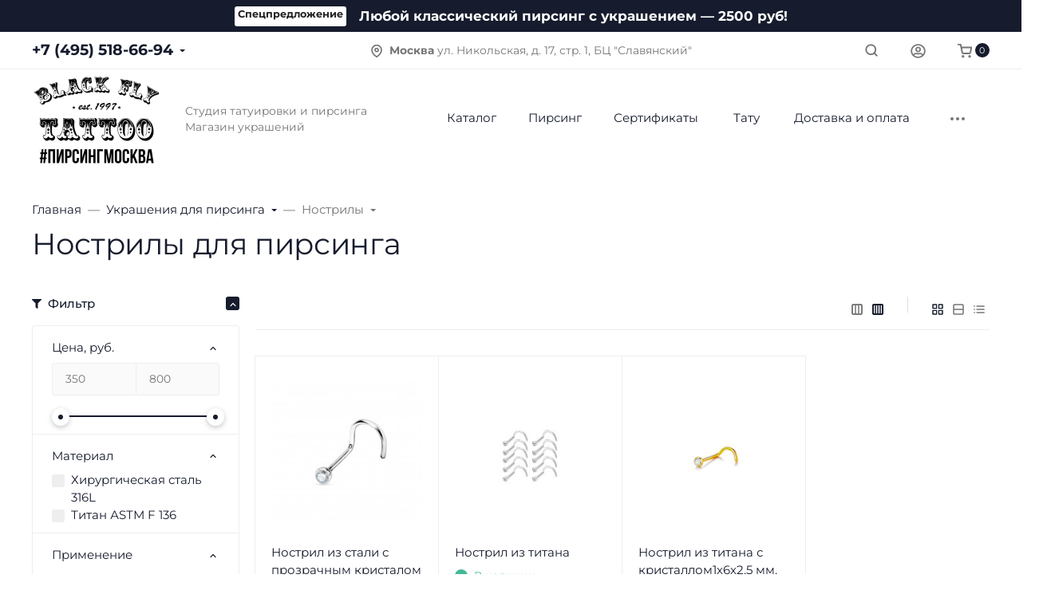

--- FILE ---
content_type: text/html; charset=utf-8
request_url: https://www.google.com/recaptcha/api2/anchor?ar=1&k=6LfWxWwnAAAAAPYOHzjHLhFDjkZfmdwP5s0a2uXn&co=aHR0cHM6Ly9ibGFja2ZseS5ydTo0NDM.&hl=en&v=PoyoqOPhxBO7pBk68S4YbpHZ&size=normal&anchor-ms=20000&execute-ms=30000&cb=nr2cvor21yu2
body_size: 49204
content:
<!DOCTYPE HTML><html dir="ltr" lang="en"><head><meta http-equiv="Content-Type" content="text/html; charset=UTF-8">
<meta http-equiv="X-UA-Compatible" content="IE=edge">
<title>reCAPTCHA</title>
<style type="text/css">
/* cyrillic-ext */
@font-face {
  font-family: 'Roboto';
  font-style: normal;
  font-weight: 400;
  font-stretch: 100%;
  src: url(//fonts.gstatic.com/s/roboto/v48/KFO7CnqEu92Fr1ME7kSn66aGLdTylUAMa3GUBHMdazTgWw.woff2) format('woff2');
  unicode-range: U+0460-052F, U+1C80-1C8A, U+20B4, U+2DE0-2DFF, U+A640-A69F, U+FE2E-FE2F;
}
/* cyrillic */
@font-face {
  font-family: 'Roboto';
  font-style: normal;
  font-weight: 400;
  font-stretch: 100%;
  src: url(//fonts.gstatic.com/s/roboto/v48/KFO7CnqEu92Fr1ME7kSn66aGLdTylUAMa3iUBHMdazTgWw.woff2) format('woff2');
  unicode-range: U+0301, U+0400-045F, U+0490-0491, U+04B0-04B1, U+2116;
}
/* greek-ext */
@font-face {
  font-family: 'Roboto';
  font-style: normal;
  font-weight: 400;
  font-stretch: 100%;
  src: url(//fonts.gstatic.com/s/roboto/v48/KFO7CnqEu92Fr1ME7kSn66aGLdTylUAMa3CUBHMdazTgWw.woff2) format('woff2');
  unicode-range: U+1F00-1FFF;
}
/* greek */
@font-face {
  font-family: 'Roboto';
  font-style: normal;
  font-weight: 400;
  font-stretch: 100%;
  src: url(//fonts.gstatic.com/s/roboto/v48/KFO7CnqEu92Fr1ME7kSn66aGLdTylUAMa3-UBHMdazTgWw.woff2) format('woff2');
  unicode-range: U+0370-0377, U+037A-037F, U+0384-038A, U+038C, U+038E-03A1, U+03A3-03FF;
}
/* math */
@font-face {
  font-family: 'Roboto';
  font-style: normal;
  font-weight: 400;
  font-stretch: 100%;
  src: url(//fonts.gstatic.com/s/roboto/v48/KFO7CnqEu92Fr1ME7kSn66aGLdTylUAMawCUBHMdazTgWw.woff2) format('woff2');
  unicode-range: U+0302-0303, U+0305, U+0307-0308, U+0310, U+0312, U+0315, U+031A, U+0326-0327, U+032C, U+032F-0330, U+0332-0333, U+0338, U+033A, U+0346, U+034D, U+0391-03A1, U+03A3-03A9, U+03B1-03C9, U+03D1, U+03D5-03D6, U+03F0-03F1, U+03F4-03F5, U+2016-2017, U+2034-2038, U+203C, U+2040, U+2043, U+2047, U+2050, U+2057, U+205F, U+2070-2071, U+2074-208E, U+2090-209C, U+20D0-20DC, U+20E1, U+20E5-20EF, U+2100-2112, U+2114-2115, U+2117-2121, U+2123-214F, U+2190, U+2192, U+2194-21AE, U+21B0-21E5, U+21F1-21F2, U+21F4-2211, U+2213-2214, U+2216-22FF, U+2308-230B, U+2310, U+2319, U+231C-2321, U+2336-237A, U+237C, U+2395, U+239B-23B7, U+23D0, U+23DC-23E1, U+2474-2475, U+25AF, U+25B3, U+25B7, U+25BD, U+25C1, U+25CA, U+25CC, U+25FB, U+266D-266F, U+27C0-27FF, U+2900-2AFF, U+2B0E-2B11, U+2B30-2B4C, U+2BFE, U+3030, U+FF5B, U+FF5D, U+1D400-1D7FF, U+1EE00-1EEFF;
}
/* symbols */
@font-face {
  font-family: 'Roboto';
  font-style: normal;
  font-weight: 400;
  font-stretch: 100%;
  src: url(//fonts.gstatic.com/s/roboto/v48/KFO7CnqEu92Fr1ME7kSn66aGLdTylUAMaxKUBHMdazTgWw.woff2) format('woff2');
  unicode-range: U+0001-000C, U+000E-001F, U+007F-009F, U+20DD-20E0, U+20E2-20E4, U+2150-218F, U+2190, U+2192, U+2194-2199, U+21AF, U+21E6-21F0, U+21F3, U+2218-2219, U+2299, U+22C4-22C6, U+2300-243F, U+2440-244A, U+2460-24FF, U+25A0-27BF, U+2800-28FF, U+2921-2922, U+2981, U+29BF, U+29EB, U+2B00-2BFF, U+4DC0-4DFF, U+FFF9-FFFB, U+10140-1018E, U+10190-1019C, U+101A0, U+101D0-101FD, U+102E0-102FB, U+10E60-10E7E, U+1D2C0-1D2D3, U+1D2E0-1D37F, U+1F000-1F0FF, U+1F100-1F1AD, U+1F1E6-1F1FF, U+1F30D-1F30F, U+1F315, U+1F31C, U+1F31E, U+1F320-1F32C, U+1F336, U+1F378, U+1F37D, U+1F382, U+1F393-1F39F, U+1F3A7-1F3A8, U+1F3AC-1F3AF, U+1F3C2, U+1F3C4-1F3C6, U+1F3CA-1F3CE, U+1F3D4-1F3E0, U+1F3ED, U+1F3F1-1F3F3, U+1F3F5-1F3F7, U+1F408, U+1F415, U+1F41F, U+1F426, U+1F43F, U+1F441-1F442, U+1F444, U+1F446-1F449, U+1F44C-1F44E, U+1F453, U+1F46A, U+1F47D, U+1F4A3, U+1F4B0, U+1F4B3, U+1F4B9, U+1F4BB, U+1F4BF, U+1F4C8-1F4CB, U+1F4D6, U+1F4DA, U+1F4DF, U+1F4E3-1F4E6, U+1F4EA-1F4ED, U+1F4F7, U+1F4F9-1F4FB, U+1F4FD-1F4FE, U+1F503, U+1F507-1F50B, U+1F50D, U+1F512-1F513, U+1F53E-1F54A, U+1F54F-1F5FA, U+1F610, U+1F650-1F67F, U+1F687, U+1F68D, U+1F691, U+1F694, U+1F698, U+1F6AD, U+1F6B2, U+1F6B9-1F6BA, U+1F6BC, U+1F6C6-1F6CF, U+1F6D3-1F6D7, U+1F6E0-1F6EA, U+1F6F0-1F6F3, U+1F6F7-1F6FC, U+1F700-1F7FF, U+1F800-1F80B, U+1F810-1F847, U+1F850-1F859, U+1F860-1F887, U+1F890-1F8AD, U+1F8B0-1F8BB, U+1F8C0-1F8C1, U+1F900-1F90B, U+1F93B, U+1F946, U+1F984, U+1F996, U+1F9E9, U+1FA00-1FA6F, U+1FA70-1FA7C, U+1FA80-1FA89, U+1FA8F-1FAC6, U+1FACE-1FADC, U+1FADF-1FAE9, U+1FAF0-1FAF8, U+1FB00-1FBFF;
}
/* vietnamese */
@font-face {
  font-family: 'Roboto';
  font-style: normal;
  font-weight: 400;
  font-stretch: 100%;
  src: url(//fonts.gstatic.com/s/roboto/v48/KFO7CnqEu92Fr1ME7kSn66aGLdTylUAMa3OUBHMdazTgWw.woff2) format('woff2');
  unicode-range: U+0102-0103, U+0110-0111, U+0128-0129, U+0168-0169, U+01A0-01A1, U+01AF-01B0, U+0300-0301, U+0303-0304, U+0308-0309, U+0323, U+0329, U+1EA0-1EF9, U+20AB;
}
/* latin-ext */
@font-face {
  font-family: 'Roboto';
  font-style: normal;
  font-weight: 400;
  font-stretch: 100%;
  src: url(//fonts.gstatic.com/s/roboto/v48/KFO7CnqEu92Fr1ME7kSn66aGLdTylUAMa3KUBHMdazTgWw.woff2) format('woff2');
  unicode-range: U+0100-02BA, U+02BD-02C5, U+02C7-02CC, U+02CE-02D7, U+02DD-02FF, U+0304, U+0308, U+0329, U+1D00-1DBF, U+1E00-1E9F, U+1EF2-1EFF, U+2020, U+20A0-20AB, U+20AD-20C0, U+2113, U+2C60-2C7F, U+A720-A7FF;
}
/* latin */
@font-face {
  font-family: 'Roboto';
  font-style: normal;
  font-weight: 400;
  font-stretch: 100%;
  src: url(//fonts.gstatic.com/s/roboto/v48/KFO7CnqEu92Fr1ME7kSn66aGLdTylUAMa3yUBHMdazQ.woff2) format('woff2');
  unicode-range: U+0000-00FF, U+0131, U+0152-0153, U+02BB-02BC, U+02C6, U+02DA, U+02DC, U+0304, U+0308, U+0329, U+2000-206F, U+20AC, U+2122, U+2191, U+2193, U+2212, U+2215, U+FEFF, U+FFFD;
}
/* cyrillic-ext */
@font-face {
  font-family: 'Roboto';
  font-style: normal;
  font-weight: 500;
  font-stretch: 100%;
  src: url(//fonts.gstatic.com/s/roboto/v48/KFO7CnqEu92Fr1ME7kSn66aGLdTylUAMa3GUBHMdazTgWw.woff2) format('woff2');
  unicode-range: U+0460-052F, U+1C80-1C8A, U+20B4, U+2DE0-2DFF, U+A640-A69F, U+FE2E-FE2F;
}
/* cyrillic */
@font-face {
  font-family: 'Roboto';
  font-style: normal;
  font-weight: 500;
  font-stretch: 100%;
  src: url(//fonts.gstatic.com/s/roboto/v48/KFO7CnqEu92Fr1ME7kSn66aGLdTylUAMa3iUBHMdazTgWw.woff2) format('woff2');
  unicode-range: U+0301, U+0400-045F, U+0490-0491, U+04B0-04B1, U+2116;
}
/* greek-ext */
@font-face {
  font-family: 'Roboto';
  font-style: normal;
  font-weight: 500;
  font-stretch: 100%;
  src: url(//fonts.gstatic.com/s/roboto/v48/KFO7CnqEu92Fr1ME7kSn66aGLdTylUAMa3CUBHMdazTgWw.woff2) format('woff2');
  unicode-range: U+1F00-1FFF;
}
/* greek */
@font-face {
  font-family: 'Roboto';
  font-style: normal;
  font-weight: 500;
  font-stretch: 100%;
  src: url(//fonts.gstatic.com/s/roboto/v48/KFO7CnqEu92Fr1ME7kSn66aGLdTylUAMa3-UBHMdazTgWw.woff2) format('woff2');
  unicode-range: U+0370-0377, U+037A-037F, U+0384-038A, U+038C, U+038E-03A1, U+03A3-03FF;
}
/* math */
@font-face {
  font-family: 'Roboto';
  font-style: normal;
  font-weight: 500;
  font-stretch: 100%;
  src: url(//fonts.gstatic.com/s/roboto/v48/KFO7CnqEu92Fr1ME7kSn66aGLdTylUAMawCUBHMdazTgWw.woff2) format('woff2');
  unicode-range: U+0302-0303, U+0305, U+0307-0308, U+0310, U+0312, U+0315, U+031A, U+0326-0327, U+032C, U+032F-0330, U+0332-0333, U+0338, U+033A, U+0346, U+034D, U+0391-03A1, U+03A3-03A9, U+03B1-03C9, U+03D1, U+03D5-03D6, U+03F0-03F1, U+03F4-03F5, U+2016-2017, U+2034-2038, U+203C, U+2040, U+2043, U+2047, U+2050, U+2057, U+205F, U+2070-2071, U+2074-208E, U+2090-209C, U+20D0-20DC, U+20E1, U+20E5-20EF, U+2100-2112, U+2114-2115, U+2117-2121, U+2123-214F, U+2190, U+2192, U+2194-21AE, U+21B0-21E5, U+21F1-21F2, U+21F4-2211, U+2213-2214, U+2216-22FF, U+2308-230B, U+2310, U+2319, U+231C-2321, U+2336-237A, U+237C, U+2395, U+239B-23B7, U+23D0, U+23DC-23E1, U+2474-2475, U+25AF, U+25B3, U+25B7, U+25BD, U+25C1, U+25CA, U+25CC, U+25FB, U+266D-266F, U+27C0-27FF, U+2900-2AFF, U+2B0E-2B11, U+2B30-2B4C, U+2BFE, U+3030, U+FF5B, U+FF5D, U+1D400-1D7FF, U+1EE00-1EEFF;
}
/* symbols */
@font-face {
  font-family: 'Roboto';
  font-style: normal;
  font-weight: 500;
  font-stretch: 100%;
  src: url(//fonts.gstatic.com/s/roboto/v48/KFO7CnqEu92Fr1ME7kSn66aGLdTylUAMaxKUBHMdazTgWw.woff2) format('woff2');
  unicode-range: U+0001-000C, U+000E-001F, U+007F-009F, U+20DD-20E0, U+20E2-20E4, U+2150-218F, U+2190, U+2192, U+2194-2199, U+21AF, U+21E6-21F0, U+21F3, U+2218-2219, U+2299, U+22C4-22C6, U+2300-243F, U+2440-244A, U+2460-24FF, U+25A0-27BF, U+2800-28FF, U+2921-2922, U+2981, U+29BF, U+29EB, U+2B00-2BFF, U+4DC0-4DFF, U+FFF9-FFFB, U+10140-1018E, U+10190-1019C, U+101A0, U+101D0-101FD, U+102E0-102FB, U+10E60-10E7E, U+1D2C0-1D2D3, U+1D2E0-1D37F, U+1F000-1F0FF, U+1F100-1F1AD, U+1F1E6-1F1FF, U+1F30D-1F30F, U+1F315, U+1F31C, U+1F31E, U+1F320-1F32C, U+1F336, U+1F378, U+1F37D, U+1F382, U+1F393-1F39F, U+1F3A7-1F3A8, U+1F3AC-1F3AF, U+1F3C2, U+1F3C4-1F3C6, U+1F3CA-1F3CE, U+1F3D4-1F3E0, U+1F3ED, U+1F3F1-1F3F3, U+1F3F5-1F3F7, U+1F408, U+1F415, U+1F41F, U+1F426, U+1F43F, U+1F441-1F442, U+1F444, U+1F446-1F449, U+1F44C-1F44E, U+1F453, U+1F46A, U+1F47D, U+1F4A3, U+1F4B0, U+1F4B3, U+1F4B9, U+1F4BB, U+1F4BF, U+1F4C8-1F4CB, U+1F4D6, U+1F4DA, U+1F4DF, U+1F4E3-1F4E6, U+1F4EA-1F4ED, U+1F4F7, U+1F4F9-1F4FB, U+1F4FD-1F4FE, U+1F503, U+1F507-1F50B, U+1F50D, U+1F512-1F513, U+1F53E-1F54A, U+1F54F-1F5FA, U+1F610, U+1F650-1F67F, U+1F687, U+1F68D, U+1F691, U+1F694, U+1F698, U+1F6AD, U+1F6B2, U+1F6B9-1F6BA, U+1F6BC, U+1F6C6-1F6CF, U+1F6D3-1F6D7, U+1F6E0-1F6EA, U+1F6F0-1F6F3, U+1F6F7-1F6FC, U+1F700-1F7FF, U+1F800-1F80B, U+1F810-1F847, U+1F850-1F859, U+1F860-1F887, U+1F890-1F8AD, U+1F8B0-1F8BB, U+1F8C0-1F8C1, U+1F900-1F90B, U+1F93B, U+1F946, U+1F984, U+1F996, U+1F9E9, U+1FA00-1FA6F, U+1FA70-1FA7C, U+1FA80-1FA89, U+1FA8F-1FAC6, U+1FACE-1FADC, U+1FADF-1FAE9, U+1FAF0-1FAF8, U+1FB00-1FBFF;
}
/* vietnamese */
@font-face {
  font-family: 'Roboto';
  font-style: normal;
  font-weight: 500;
  font-stretch: 100%;
  src: url(//fonts.gstatic.com/s/roboto/v48/KFO7CnqEu92Fr1ME7kSn66aGLdTylUAMa3OUBHMdazTgWw.woff2) format('woff2');
  unicode-range: U+0102-0103, U+0110-0111, U+0128-0129, U+0168-0169, U+01A0-01A1, U+01AF-01B0, U+0300-0301, U+0303-0304, U+0308-0309, U+0323, U+0329, U+1EA0-1EF9, U+20AB;
}
/* latin-ext */
@font-face {
  font-family: 'Roboto';
  font-style: normal;
  font-weight: 500;
  font-stretch: 100%;
  src: url(//fonts.gstatic.com/s/roboto/v48/KFO7CnqEu92Fr1ME7kSn66aGLdTylUAMa3KUBHMdazTgWw.woff2) format('woff2');
  unicode-range: U+0100-02BA, U+02BD-02C5, U+02C7-02CC, U+02CE-02D7, U+02DD-02FF, U+0304, U+0308, U+0329, U+1D00-1DBF, U+1E00-1E9F, U+1EF2-1EFF, U+2020, U+20A0-20AB, U+20AD-20C0, U+2113, U+2C60-2C7F, U+A720-A7FF;
}
/* latin */
@font-face {
  font-family: 'Roboto';
  font-style: normal;
  font-weight: 500;
  font-stretch: 100%;
  src: url(//fonts.gstatic.com/s/roboto/v48/KFO7CnqEu92Fr1ME7kSn66aGLdTylUAMa3yUBHMdazQ.woff2) format('woff2');
  unicode-range: U+0000-00FF, U+0131, U+0152-0153, U+02BB-02BC, U+02C6, U+02DA, U+02DC, U+0304, U+0308, U+0329, U+2000-206F, U+20AC, U+2122, U+2191, U+2193, U+2212, U+2215, U+FEFF, U+FFFD;
}
/* cyrillic-ext */
@font-face {
  font-family: 'Roboto';
  font-style: normal;
  font-weight: 900;
  font-stretch: 100%;
  src: url(//fonts.gstatic.com/s/roboto/v48/KFO7CnqEu92Fr1ME7kSn66aGLdTylUAMa3GUBHMdazTgWw.woff2) format('woff2');
  unicode-range: U+0460-052F, U+1C80-1C8A, U+20B4, U+2DE0-2DFF, U+A640-A69F, U+FE2E-FE2F;
}
/* cyrillic */
@font-face {
  font-family: 'Roboto';
  font-style: normal;
  font-weight: 900;
  font-stretch: 100%;
  src: url(//fonts.gstatic.com/s/roboto/v48/KFO7CnqEu92Fr1ME7kSn66aGLdTylUAMa3iUBHMdazTgWw.woff2) format('woff2');
  unicode-range: U+0301, U+0400-045F, U+0490-0491, U+04B0-04B1, U+2116;
}
/* greek-ext */
@font-face {
  font-family: 'Roboto';
  font-style: normal;
  font-weight: 900;
  font-stretch: 100%;
  src: url(//fonts.gstatic.com/s/roboto/v48/KFO7CnqEu92Fr1ME7kSn66aGLdTylUAMa3CUBHMdazTgWw.woff2) format('woff2');
  unicode-range: U+1F00-1FFF;
}
/* greek */
@font-face {
  font-family: 'Roboto';
  font-style: normal;
  font-weight: 900;
  font-stretch: 100%;
  src: url(//fonts.gstatic.com/s/roboto/v48/KFO7CnqEu92Fr1ME7kSn66aGLdTylUAMa3-UBHMdazTgWw.woff2) format('woff2');
  unicode-range: U+0370-0377, U+037A-037F, U+0384-038A, U+038C, U+038E-03A1, U+03A3-03FF;
}
/* math */
@font-face {
  font-family: 'Roboto';
  font-style: normal;
  font-weight: 900;
  font-stretch: 100%;
  src: url(//fonts.gstatic.com/s/roboto/v48/KFO7CnqEu92Fr1ME7kSn66aGLdTylUAMawCUBHMdazTgWw.woff2) format('woff2');
  unicode-range: U+0302-0303, U+0305, U+0307-0308, U+0310, U+0312, U+0315, U+031A, U+0326-0327, U+032C, U+032F-0330, U+0332-0333, U+0338, U+033A, U+0346, U+034D, U+0391-03A1, U+03A3-03A9, U+03B1-03C9, U+03D1, U+03D5-03D6, U+03F0-03F1, U+03F4-03F5, U+2016-2017, U+2034-2038, U+203C, U+2040, U+2043, U+2047, U+2050, U+2057, U+205F, U+2070-2071, U+2074-208E, U+2090-209C, U+20D0-20DC, U+20E1, U+20E5-20EF, U+2100-2112, U+2114-2115, U+2117-2121, U+2123-214F, U+2190, U+2192, U+2194-21AE, U+21B0-21E5, U+21F1-21F2, U+21F4-2211, U+2213-2214, U+2216-22FF, U+2308-230B, U+2310, U+2319, U+231C-2321, U+2336-237A, U+237C, U+2395, U+239B-23B7, U+23D0, U+23DC-23E1, U+2474-2475, U+25AF, U+25B3, U+25B7, U+25BD, U+25C1, U+25CA, U+25CC, U+25FB, U+266D-266F, U+27C0-27FF, U+2900-2AFF, U+2B0E-2B11, U+2B30-2B4C, U+2BFE, U+3030, U+FF5B, U+FF5D, U+1D400-1D7FF, U+1EE00-1EEFF;
}
/* symbols */
@font-face {
  font-family: 'Roboto';
  font-style: normal;
  font-weight: 900;
  font-stretch: 100%;
  src: url(//fonts.gstatic.com/s/roboto/v48/KFO7CnqEu92Fr1ME7kSn66aGLdTylUAMaxKUBHMdazTgWw.woff2) format('woff2');
  unicode-range: U+0001-000C, U+000E-001F, U+007F-009F, U+20DD-20E0, U+20E2-20E4, U+2150-218F, U+2190, U+2192, U+2194-2199, U+21AF, U+21E6-21F0, U+21F3, U+2218-2219, U+2299, U+22C4-22C6, U+2300-243F, U+2440-244A, U+2460-24FF, U+25A0-27BF, U+2800-28FF, U+2921-2922, U+2981, U+29BF, U+29EB, U+2B00-2BFF, U+4DC0-4DFF, U+FFF9-FFFB, U+10140-1018E, U+10190-1019C, U+101A0, U+101D0-101FD, U+102E0-102FB, U+10E60-10E7E, U+1D2C0-1D2D3, U+1D2E0-1D37F, U+1F000-1F0FF, U+1F100-1F1AD, U+1F1E6-1F1FF, U+1F30D-1F30F, U+1F315, U+1F31C, U+1F31E, U+1F320-1F32C, U+1F336, U+1F378, U+1F37D, U+1F382, U+1F393-1F39F, U+1F3A7-1F3A8, U+1F3AC-1F3AF, U+1F3C2, U+1F3C4-1F3C6, U+1F3CA-1F3CE, U+1F3D4-1F3E0, U+1F3ED, U+1F3F1-1F3F3, U+1F3F5-1F3F7, U+1F408, U+1F415, U+1F41F, U+1F426, U+1F43F, U+1F441-1F442, U+1F444, U+1F446-1F449, U+1F44C-1F44E, U+1F453, U+1F46A, U+1F47D, U+1F4A3, U+1F4B0, U+1F4B3, U+1F4B9, U+1F4BB, U+1F4BF, U+1F4C8-1F4CB, U+1F4D6, U+1F4DA, U+1F4DF, U+1F4E3-1F4E6, U+1F4EA-1F4ED, U+1F4F7, U+1F4F9-1F4FB, U+1F4FD-1F4FE, U+1F503, U+1F507-1F50B, U+1F50D, U+1F512-1F513, U+1F53E-1F54A, U+1F54F-1F5FA, U+1F610, U+1F650-1F67F, U+1F687, U+1F68D, U+1F691, U+1F694, U+1F698, U+1F6AD, U+1F6B2, U+1F6B9-1F6BA, U+1F6BC, U+1F6C6-1F6CF, U+1F6D3-1F6D7, U+1F6E0-1F6EA, U+1F6F0-1F6F3, U+1F6F7-1F6FC, U+1F700-1F7FF, U+1F800-1F80B, U+1F810-1F847, U+1F850-1F859, U+1F860-1F887, U+1F890-1F8AD, U+1F8B0-1F8BB, U+1F8C0-1F8C1, U+1F900-1F90B, U+1F93B, U+1F946, U+1F984, U+1F996, U+1F9E9, U+1FA00-1FA6F, U+1FA70-1FA7C, U+1FA80-1FA89, U+1FA8F-1FAC6, U+1FACE-1FADC, U+1FADF-1FAE9, U+1FAF0-1FAF8, U+1FB00-1FBFF;
}
/* vietnamese */
@font-face {
  font-family: 'Roboto';
  font-style: normal;
  font-weight: 900;
  font-stretch: 100%;
  src: url(//fonts.gstatic.com/s/roboto/v48/KFO7CnqEu92Fr1ME7kSn66aGLdTylUAMa3OUBHMdazTgWw.woff2) format('woff2');
  unicode-range: U+0102-0103, U+0110-0111, U+0128-0129, U+0168-0169, U+01A0-01A1, U+01AF-01B0, U+0300-0301, U+0303-0304, U+0308-0309, U+0323, U+0329, U+1EA0-1EF9, U+20AB;
}
/* latin-ext */
@font-face {
  font-family: 'Roboto';
  font-style: normal;
  font-weight: 900;
  font-stretch: 100%;
  src: url(//fonts.gstatic.com/s/roboto/v48/KFO7CnqEu92Fr1ME7kSn66aGLdTylUAMa3KUBHMdazTgWw.woff2) format('woff2');
  unicode-range: U+0100-02BA, U+02BD-02C5, U+02C7-02CC, U+02CE-02D7, U+02DD-02FF, U+0304, U+0308, U+0329, U+1D00-1DBF, U+1E00-1E9F, U+1EF2-1EFF, U+2020, U+20A0-20AB, U+20AD-20C0, U+2113, U+2C60-2C7F, U+A720-A7FF;
}
/* latin */
@font-face {
  font-family: 'Roboto';
  font-style: normal;
  font-weight: 900;
  font-stretch: 100%;
  src: url(//fonts.gstatic.com/s/roboto/v48/KFO7CnqEu92Fr1ME7kSn66aGLdTylUAMa3yUBHMdazQ.woff2) format('woff2');
  unicode-range: U+0000-00FF, U+0131, U+0152-0153, U+02BB-02BC, U+02C6, U+02DA, U+02DC, U+0304, U+0308, U+0329, U+2000-206F, U+20AC, U+2122, U+2191, U+2193, U+2212, U+2215, U+FEFF, U+FFFD;
}

</style>
<link rel="stylesheet" type="text/css" href="https://www.gstatic.com/recaptcha/releases/PoyoqOPhxBO7pBk68S4YbpHZ/styles__ltr.css">
<script nonce="mhg29-98QL2oBBjflybcDA" type="text/javascript">window['__recaptcha_api'] = 'https://www.google.com/recaptcha/api2/';</script>
<script type="text/javascript" src="https://www.gstatic.com/recaptcha/releases/PoyoqOPhxBO7pBk68S4YbpHZ/recaptcha__en.js" nonce="mhg29-98QL2oBBjflybcDA">
      
    </script></head>
<body><div id="rc-anchor-alert" class="rc-anchor-alert"></div>
<input type="hidden" id="recaptcha-token" value="[base64]">
<script type="text/javascript" nonce="mhg29-98QL2oBBjflybcDA">
      recaptcha.anchor.Main.init("[\x22ainput\x22,[\x22bgdata\x22,\x22\x22,\[base64]/[base64]/[base64]/bmV3IHJbeF0oY1swXSk6RT09Mj9uZXcgclt4XShjWzBdLGNbMV0pOkU9PTM/bmV3IHJbeF0oY1swXSxjWzFdLGNbMl0pOkU9PTQ/[base64]/[base64]/[base64]/[base64]/[base64]/[base64]/[base64]/[base64]\x22,\[base64]\\u003d\\u003d\x22,\x22RsKDfUbCiipawoIYw5zCh2QJdCRHw7zCg2AswrhPA8OPAsO0BSg8CyBqwrfCjWB3woLCgVfCu1PDgcK2XVLCgE9WO8Olw7F+w7UCHsOxHVsYRsOVR8KYw6xsw5cvNilba8O1w4PCjcOxL8KVOC/CqsKYMcKMwp3DisOPw4YYw6DDhsO2wqpzNioxwonDjMOnTU7Dn8O8TcOIwpU0UMOIQ1NZRRzDm8K7cMK0wqfCkMOxWm/CgSzDhWnCpx5IX8OAKcORwozDj8OMwoVewqpxdnhuDsOEwo0RGsOhSwPCtMKEbkLDng0HVF5ONVzCmsKOwpQvABzCicKCRkTDjg/[base64]/E2HCocKvw784w5xew7E0IMKkw75Hw4N/NynDux7CvcKVw6Utw78ow53Cj8KBH8KbXzrDgsOCFsO6GXrCmsKYHhDDtlx0fRPDiSvDu1k7a8OFGcKIwqPDssK0QsK0wro7w5oAUmE2wrEhw5DCn8OrYsKLw6wCwrY9A8KdwqXCjcOIwqcSHcK9w6Rmwp3CglLCtsO5w7zCocK/[base64]/DjcOAw5DCusOqW8O5KMKgX8ODesOSwrpQRMKyew0Gwq/[base64]/wqfCnhnCtxU0w7JnLyBpw6jDnVBsQUrCsjRHw4PChnPCplM2w5gzPMOGw4HDiDHDqsKsw6YgwojCpHBZwoBxUcOSf8KJYMKbRzfCnC5SJXsUPcKFJwY6w4nCrnfDgMOkw5LCkMKhejABw7B2w4d3dkA7w6/CkRTDssKCPHzCmx/[base64]/Co8KPwrXDo8KWw5dUXcOQw6ojEsKGHGUawoTDgQh1Hl8EO2bDsHzDiihcYBXCm8OSw4JFXcKfHRhsw6FKccOHwrxew77CsBsuTcOBwq9nfsKQwow+b3tRw70Swqc0wpHDo8O9w4HDj2ovw7w3w7zDsDUrYcO+wqpKccKGFmPCvhXDgGYFJcKeSV3DhTpcK8KBEsKdw6/CgDLDnVAZwpQLwo8Mw4VQw73ClMODw63DvcKFY0jDlRN1f2Z9VD4Lwo0cwowRwpYFw45ENF3CnQ7Cg8O3wpw/[base64]/OMK9worCgsO7Ng8gIWXCjEfCv17CqT4nKcOaeMO5f0fCtXnDuw/DlWXDmsOMccObwrbCm8ONw7ZGYRjCjMOXAsO4w5LCpMKhBsO8Fw57O1bDscKvAMOoD1Yqw4JMw7HDrRcnw4vDhsKpwqg/w4MmCnQoPRFKwoN2wrLCr3UsWMKww7rCgB0KLDfDmy9XUcKjbcOSeTTDisOew4M/KMKNBX52w4cGw7zDk8O8Cj/[base64]/[base64]/wprDmCLCu8K5w4BVwr5Mw73CmER7FsKkQyJ5wrJ2w7ZDwqzCkAR3a8K/w4VlwovDtcOBw57CvyMtI0/Dp8Ktw5wqw5HCq3JXHMOYX8KFw4sFwq0fPjDCusOvwpbDrRZ9w7PCpEcfw7XDhWscwobCnRpnwps8aSvDrE/CmMKZwoDCo8OHwrxPw4jDmsKhf0DCpsKrK8KIw4liwp8/wp7DjEANw6Mfw5HDvHNXw4zDtMKqwqxBWX3Cq1w2w5jCrHHDnWDDr8O8HsKYQ8K0wpLCucKhwr/[base64]/Dh8K8w4XDmMOkwrPDj2BFIB96w5IgIQLCjsK+wpcTwpQUw7Qxw6jCssKPHHwBwrtDw57Ck0rDvMO8C8OvAsOawqHCm8KHY1Ywwo0fXEEiAMKqw77CtxLDj8KTwq4jdcKKCB0Jw7fDu13DrA7CjjnChsOVw4YycMK/w7/DrcK2S8Knwo98w4LCvkTDk8O/[base64]/DrFhJw67DtDlTwrTDiipzLkgoZMKxwqIIHcKSPMKzacOAC8KkRHUywrNnCRvDtcOWwq7DqUbCi1AMw5ZFLsO1DsK8wq7Dqk8fQMKWw6LCoyZKw7nCs8Oxwp5Ew43Ck8K5IjPCicOISHw5w6/[base64]/[base64]/HsOow47CrlwCwofCqMKUw4AsIEfDij13QgbCiw8Qw5TCp0jCuUfCqw9+woc3w6rCmEZJMm8JccKEEEUBS8KvwrIjwrdiw4kkwrojbRLDpDt3OMKGVMKhw6TDtMOuw67CrkcQfsOcw5sEcsO/Bhs7dXAawpgfwrJcwoDDksOrGsOGw5zDu8OaegYZCH/[base64]/[base64]/DjVE8RcOTw4XDqsKqwqnCm3owwoTCiMOCUMO4wqtGEQ7CmsK6STsBw7/[base64]/Ds8KJQD8Bb8K/CsK3QcKnwr/ChcOldcOLVsOwwoYMfA3CsMOVwp/DlsOXw401w4LCjRFxesOSZGzDm8O2FXYIwpdzwp0LGMO/[base64]/Cv8KWLcOGWcKMw5/[base64]/CsRbDk8OuR2c/wpkiwoQBwrVTIAZOwolcw5XDqGRbH8O/OMKrwp9ZUUElDG7Cq0A8wqTDnD7Di8OQdRrDjsOqK8K/w7fDg8ODXsKOE8OzREzCsMOUGhRow6x7UsKGNMObwpTDuBhIaQ3Dtkwtw599w44eSlUdIcKyQcOcwpoIw6oBw4d6TMOUw6tNwoQxYsKvFcOAwp8Tw7/Dp8OoHyUVPj3Cg8KMwpfDmMOjwpXDq8Kfwr5JHVjDnMOaf8OWwrbCnBVubcKLw4VgAmHDssOWwo/DnwLDkcKAKw3DvSfCr0xPYsOTICzDmMOew5cnwo7Djl4UE3J4NcOywpk2dcK2w64CeG7CucOpUGLDisKAw6ZVw4/[base64]/DuBbDiRLDh8OywqHCpTxLwoZWw7zCo8O1IMKIT8O0fVhjIiVdWMKewpMCw5YtZkIaTcOWMVVSJznDhT5mSsKzJE0TPMO5cijCuXLDmWc7w6c8w4zCkcOLwqplwq/[base64]/[base64]/Ck8KTwqXDlRJgw5/[base64]/[base64]/CjMOqOV9/CsOqw7fCiRnDhcOFJV8EwrPCtHDCk8OwwpjDvMOTUQvDksKxwpjCqXHCnH4vw6XDvcKPwqQ/w5AbwrPCocK6wqPDsFvDusKMwobDjVJWwrdkwqMGw4TDt8KKZcKew58PH8OTVsK8cxHCmcKKwoomw5HCsBbDmRo9XhLCvj0lw4TDkg8RdSzDmwDCncOXSsKzwrsRJjrDtsKxKE4ow6/Ch8OSw6nCvsKESMOIwppqGm7Cm8OqP1ESw7HCuEDCt8O5w5zDjmXDr0nCpsK1Dm9LMcKzw6wgFhTDsMKlwrIDN3/CtcKQMsKODjA9KsKxbh5jCMKvTcKgOEwyasKRw4XDjMKDScK9cypYw6PDt2FSwofCqC3DncKuw783DgPCkcKjXsKaF8OpbMKNKzNKw58Yw7bCu2DDpMKYDHrCiMKrwpfDtcKjK8KkKUUHEsKEw57DghwZW0ZQwozDpsK4ZsOSKm1TP8Oewr7DksKyw71Kw7/[base64]/CvMKaGcOHw7rDqgkJd3rDtTPClEXChcKfwpsJwr8Wwo98G8K/wo9kw6BhK0nCo8OCwrXCicOwwrnDrsKYw7fDm1XDnMKyw7F4wrEtw4rCiBHCnWjCqn8IbMO7w4Rvw6DDvz7DmEbCoBUQMh7DsEPDonsIw7MPW0PCvcOYw7HDvMO5w6VtB8OoOMOrPcO+XsK8wopmw68yFcKJw4M/woTDrFIoP8OPfsOdGsKnKjvCrsKUGQPCqsOtwqLCgFTCqF0qXsOIwrrCliQQVAN3wrrCk8OuwoUAw60/wrHDmhxuw4rCicOUw7UJS3/CksOzJWdJTnjCvsKvwpYawrZbSsKTRWnDmGlmTcK4w6TDnkp9NlwLw7DCjRx5wo0kwo3Cn2zChFhCIMKMegHCnsKNwp03YQfDmgbCtnRkwpzDs8KYUcOuw5shw6PCp8KuAys2RMOUw47ChMK2SsKLWjzDmWcQQ8Kjw4PCuxJPw74swpIcd1PDksOUfCvDoVBQXMO/w6EGR2TCtU3DhsKbw5XDrjzCtsKLw4R4w7/DnlczW1cXDQl1w50MwrTCjDjCi13Dh3dmw6hBcmwXGULDm8OsMMOEw64SLx1VZjfDmsKDWwVJfkF9ZsOXfsKwARR+VyDCoMOoU8KDFhwnSCELWAo1w67CiSF8UMOswqrDswHCuCRiw4UZwoEcMmMiw5jDn1rCsXfCg8Krw7VBwpcPQsOXwqotwr/CtcOwIn3DncOIasKNMcKxw6LDh8Olw4/[base64]/Cl8OAwqc6w73Cm8ONw7vDrMKDMMK8QUlIFcOzwokOSVTCjcOnwpvCm1jDp8OIw6jCmcKTRGwWYTbChzjCmsKfP3/DjTLDqwjDtMKew6gEw5tqwrzCssOpwrrCgMKIIWTDtsK+wo57WQNqwqAuOsKmBMOQJ8Obwq52wr3ChMOwwrhUCMKXwqfCqX4RwonDrMKPf8KKwqZoVMKOZMKCCcORb8OLw6XDtV7DscKqN8KlQRfCliTDgkoJwqd+w5zDmnfCu1bCk8KASMO/TRfDp8OlBcK3T8OOFzTCn8OtwpbDu1hzIcO8EcKEw67DsjzDmcOZwq3Cj8OdbMKhw5fCnsOGw6rDtFIqAMKsbcOADhlUYMK+WjjDvSTDkcKYUsKyRMK/wp7CscK7PgDDhMKiwpbCu2Ndw6/CkXg2aMO4fDlNwrXDnBTDo8KCw6TCv8Opw4oFdcONwoPCrsOwDcOQwpIlwqLCncKtw53ChsKxDEZnwoBMLynCu1rDrSrCqmfCqUvDucONHT0tw6LDsWrDmAB2WS/CvMK7DMO7wr7DrcKbAMORwq7Do8K1w5sQLxIXF0xpVVxsw7/DkcKHwrjDtmlxahYgw5PCvRpmDsOmE0g/dsOiGw43eCHDmsO6woINam/Do2jDh3XCu8OwW8OLw4EMfsOJw4rDk2DDjDnCqjrDh8K4H0Iywrc6wp3CpXzDuSQZw7lCKwwBSsKVasOEw6XCpMOoXwTCjcKGW8KDw4ETSMKIw70iw5jDqB1Hb8O8eRNiUsO0wpFHw7nChDvCt2otbVTDrcKhwoEqwrjCigvDlMKWw6dKw6AKfx/CtC0zwrrClMOYA8KOw71vw49KJMOWYXwIw6DCmRzDk8OAw58mbhp2WhrCnFDCjAApwqjDjyHCg8OqUXnChsKgFUrDk8KZE3Ruw6bDn8OFwofCvMOYf2JYQcOYw5oNaF9Pw6QlCsKUKMOjw5gwJ8K1LkB6asOhA8OJw6jCvsO3w6sWRMKoPC/CosOzCjLCjMKEw7jCpDzCs8KnHAhYC8O2wqbDqW8Jw5LCp8ObSsOFw7ddR8KVekfCm8KAwoPCvx/CpBIRwp8rbwxjwqrCiFI4w5t6wqDCv8KDw4XCrMO3FVdlwqpBwpsGRMKiZ0jCgRbCiQtIw7bCssKbJ8KZYXdDwptFwr/Dvkg8QCQoNwFowpzCusKuKcOiwq3CncOdEwQ7DjJJD2TDpAPDm8OaaHTCk8OsOsKDY8Ocw61cw5IvworChGdtOcOpwqEPdMOzw5/CkcO4TsOoRQbCsMKKESTCoMO/BMKNw4DDo3zCsMO2woPDgG7Cv1PDuXPCsGohwpILw4Y8RMO0wqMvegl+wr/DqjLDrMOFScKbMlPDr8KOw5nCuFcDwoQPUcOuw7Rzw7JeL8K2cMKlwohdBkAFfMO9w6JfU8KywovCp8OALsKsAMOSwr/Csm0mES4LwoFTbF/CnQjCoW8QwrzDlEVsVMO2w7LDtMO1wrNXw5rCp09yNMKlVMKFwoRkw5rDuMOBwo7CkcK5w7zCm8KNbXjCmwN4ecKbMHhBRcKAF8KLwqDDisONbFfCtXLDhT/Clg4Uwq5Iw40bIMOJwrjDpXsJPkd/[base64]/Dt8O9w7jCmzBiL8OGwo3CjsO1K141aQwywrsabcKjwonCgXUhw5dFBUokw6Nywp3CsCMkP2tew64dQcOqC8Obwp/Dj8ONwqRywrjCiVPDisOAwrcJA8Kuwqlyw4UAOVdyw6QIcMOwKR/DsMOrcMOXfsKuHsOUI8ODfjPCpcOsOMO/w5UfYDoGwpTCqEXDlwXDo8OQBn/Dl0wuwq11a8K1w5QXw4JHRcKLCMOiEQIDalFGw7Ecw7zDuibDk0Mbw63Cu8OLTQNlT8Kmwr/DkkMuw59EZ8Krw63DhcOIw5fCoRrChV9OZxklV8KICsKKYMOTV8KTwoxkw6F1w5MPN8Ovw7JWAcOUJjBJd8OzwrwIw5rCo1U+fylnw6VNwo3Dty1Uwr/CosOqZiNBJMKyRAjCsB7CgcOQC8OsDhfDmX/Cj8K/ZsKfwpkRwprCjMKACl7CkcOxDUJzwqAvZTjCqwvChiLDjgLCty0zwrI9wpVuwpVow7wvwoPDmMKtTMOjT8Kiwq/DmsK4wqRwOcOTTwnDisOewpDCpsKhwr0+AzPCjnTCvMOMHgMjwpzDncOTD0jCmVbDtmlQw6DDuMOLeDplZ2ZqwqkNw6bCqDg/[base64]/Cpz8saiHDicO4w6TDrMK5w6zDtDnDvcK+CBLCm8O8w7TDj8Kcw5tdC1lHwrNHF8OGwrN8w6cpCsKkBRjDmsKSw5DDq8Oywo3DrSt9w7koJMKgw53CpS/[base64]/[base64]/DrsOMwpsMw73CmH9qKMOqwqfCvwbCt0tswp3DtcOZw7LCh8Kvw7s5dcOVQn4tDsO2V0IUaTtcwpbDo3o7w7NPwqduwpPCmihtwrPCmBwOwqxZw5h3dSLDrcKLw6h1wr9qYhdIw4o6w73CvMKEZBxUB0TDt3LCscK5woDCkC82w645w7fCsS/DlsOOwo/CvH4ywopNw40xL8K7wrfDiUfDg3ktOyJew7vDvQnDpgPDhD1dwr/DijPCkU9sw5UHw7PCvBjCnMKPKMKVw47DgMK3wrM0GWJ/w5kzasKRwpLCmzLCosKkw69LwqPCusKOwpDDu3gbwp7DgCVEPsOfAQhnwqXDsMOcw67DiRFsf8OEA8Otw4RBfMOoHE0ZwqQMZsKYw5p/[base64]/Cg1FRwrQJfsKeKMKzw7wQwrtew7rCqsKWUsK7w5JLw5XCscOhwpt9wpnCkXzCqcOWF38vwqfCo3NjG8OiVMKSwqDCpsOJwqbDlEvDpcK3Z0wEw4XDllHCrE7DtFbDkcO8wrwzwo/DhsOxwolHOWtrGsKga0UWwqTCkyNPahVPTsOFY8OQwqzCoSczw4XCqQpow7fChcOUwo1UwrnDqU/ChWrCvsKUdsKMN8O/w4g4wqJZwoDCpMOZVXxBdmzCi8Kjw5J+w6zCqx4Zwq9kPMKywqbDgsKEPMK0wqjDl8Kfw5VPw7R8YQw8w5QEfgTChVzCgMO7DlLDk1PCsgxoHcOfwpbDvkgxwofCvMK+AWEpw5zDpcOBe8OWFCzDkhjCiR4Vw5ZyYT3CosOSw7AVYUDCu0HDpsOmEx/DtMKADzBII8KNMCZGwr/[base64]/DvsK2w4R7VDBRwqrCnHnCusORZ8KFw77CtQdfwpIkw5QAwqHClMKew5lcdXbDrSjDsi/Ch8KVfMKwwq48w4PCtMO/CgTCk2PCrynCsWLCoMO4fsK+dsO7U2nDpsKvw6nCgMONQ8Klw7vDosO8bMKSBMKmB8Onw61mYsOxMcOlw7bClsKzwqoSwqltw6UkwoAaw5TDpMK6w5jDj8K6HSF/[base64]/wrzDmsO/SlZUM8KJIW5fe2slIcO5PMO8TMKOIsKZwrYcw4ZlwqoSwrkTw41PbjwMAXVawqgTWjLDucKQw7dMw5nCvG3CqhjCgsOjw6fCqGvCt8K/PsOBw5ILw6DDhV8mMlYMZMKLaQgfLMKHHcOkPl/DmC3CnMOyCkthw5VNwqhAwqjDpsO1WmM2dMKMw6XCnW7DuSLDi8K7wp3CgBdeVi1wwpJZwpHCm1zDrVHDsDxEwrTChmfDulLCmy/DhcOhw4ELw41fAU7DjcKowqozwrcvDMKHwr7DvMKowpDChyp8wrvDkMK9BMOYwqzCjMOBw7piwo3DhcKqw6pBwpvCn8OxwqBpw6rCqjExwoTDjsOSw6xZw7tWw6xCDsK0WU/DoS3DtcKHwqtEwqjDh8OGC3PCmMKMw6rCt0Flb8KhwopwwrXCi8KQdsKtOjzClTDChzHDkGcFAMKLeAHCocKSwoxiwr4DacOZwozChDLDvsOHLEDDtVpjCsO9UcKHJ27CrxvCsmLDoFFoLMK1woPCsAxoOT9KakM9eWdQwpd1Ci/CgA/DtcKcwq7CnGpFNEXDqBkmAEnDhMK4w6MJEsOScmYYw6FQL31swpjDm8OGw7rCvBgEwplEdGxFwqZWwpvDmydIwrgUMMK7wo3Do8OEw40Ew7lFAMOewq3Dn8KHMMO/wpzDn3PDhhLCq8KfwpLDoTkeKQJgwofDjCnDjcOOEAfCgCVOw57DmS3CrDM4w4hZwpLDusOVwodywq7CrwHCuMOZwqg8MS8PwrUICsKww7PDg0vDp1HDkzjCvsOuwr1ZwqbDmsKlwpvCqycpQsOMwpjDqsKFwpYZCGzDscO0wpkxY8K6w5/CqsOIw4vDjsKqw57DrRPDucKLwqAjw4hHw4MGL8ObUcKUwodENcKDw5jCrMKww6I7Xg4sWwHDqEDCvGDDpHLCul8gTMKMScOwM8KBRyhJw7cPPHnCpS/CmcKXEMKnw6/[base64]/w5rDq8OJw5/ChgBDLMOYCjo1w5JYw6vDuy7CsMKiw7llw4TDhcOFfMO6C8KAbsK+RMOAwrEMX8OtGG0GVsKzw4XCgsORwp3Cj8KQw4fChMO0FWVrO1PCpcKtDCprcRw0dxxww7TCiMKlMQTCr8OBGWXCsEJMw5cww7jCrcK3w5d/AsOJwpEkcDjCr8O1w6dfDxvDoD5Vw7/Cl8OVw4fCtDPDm13Dq8Kbwos0w7s/Jj4Vw6nDui/CgsKowqNhw4jCucOWVcOpwq9pw7hBwqfCrkfDm8OIaiPDp8O4w7fDvcOJd8Kpw6F0wpQAfEsgKAp3BGvDsnhgw5IWw6vDi8K/[base64]/Cl8KCGnbCtcO6wqzDol/CocO7XsOwW8OWVcK6w47DnMO9LMO3w5dMwotHfMOow79Nwqs0clVrwrBPw5XCicOmwr99w5/CpsOxwodOwoHDrHvDk8Ohwr/DgHkxTsOSw6HDhXJtw65YXsOVw5cNLsKuIDdZwqkFIMOZLQ0gw4AOwrt2wodpMCVTFzDDn8O/ZBjChTMkw4rDi8Kzw4vCqB/Dvj3DmsOlw4t0wp7Dp1V5X8OSw5Mjw7DCrT7DqADDlsOMw6LCqD/CtMOdw4DDk0nCl8K6wqrCiMK6w6DDkF13A8KLw4RUw6rCn8KbADbCn8OVWVbDiC3DpQMEwrLDpDnDolDCqcKAGH7CrsKew5NIecKVGyo+OxbDklAyw7JRBETCn1rCvcO4w6g6wpJfwqA9HsOewpFkMsK9wpAWdCI8w4zDkcO8PMOgajk/[base64]/DvcKQwoVkGcOSw5TCqCnDhizDgMKoKDNvwpIQNG9Je8KQwr8MNyDCuMOmwpg2w4LDs8KuMR0hwoplwr3DlcK5XChyWMKnP29kwoo3wpLDp1EDMMOQw7lSCTReQlVNPFk0w4E9YMOVGsOceALCssO+d3TDp3zCrcKJZcOIGm4LYsOCw7N2YcOVWyjDr8O/GMKpw7NQwrMzJ2XDksO8TsKaZQPCpMKtw7Mgw5AGw6/[base64]/NzBmYCjDucOIw67Drk16wrA9woDDqMO6KMKaw5fCrTEXw6V/Vl7CnSLDnVlvw7w/[base64]/Dvj7Dg111woPCgxlywrU7wrs6KsODw4cjL1fDu8Kfw41FGyYdF8O2wqnDklkIdhXDrhbDrMOiwp1vw7LDjzHDj8KYRcOkw7TCmsK8w6EHw7d0w5rCn8Omwr9kw6ZywqTCs8KfYsOMb8OwR0UMdMOhw4PCj8KNaMKSw4rDkVrDt8K8EQvDpMKlVBpEwp0gdMO/G8KMfsOufMOIwr3DjTEewqB/[base64]/QB3DucKqw4LDrnFVwrkDw5XDiC3Cq8KJLcK9wrzDn8Knw7jCoHvDucOLwq9oP3bDu8KdwrnDlg52wpZvAR3DogVqccODw5TDtwBsw7hVeknDk8KmLmR+aScfw73CqsK2XUfDqy5xwpEFw7XCn8OhT8KVasK4w61Xwq9sM8KkwpLCmcKnSSrCrlTDqgMKwo/CnHp+U8K9DARUOmpswrrCosOvBXtUVjfCrcKqw4p1w7bCmsOeZMOZX8KIwpDCjwVeGFrDoyAiwqM/woHDn8OpWgRwwrzChWtsw6fCtsOoHsOrcMOYUSdrwrTDrzbCklXCkiFzfsKKw64LYSM7w4JLPy/DvT0YZ8OSwrTDqiU0w5XCnmXDmMOfwpDDoWrDtcKDH8OSw7PCui3DiMONwpXCkUfCpxBfwpQ3wodIY2XCscOQwr7DisO1acKBBi/Cr8KLf2UqwocwWBjCjAnCn2tOGcOsY3LDlHDChcOTwp3CuMKRWkIdwpDCrMK5wqwWw4d3w5HDlxXCpMKAw7Ngw4VPw4RGwr9UHMKbF2bDuMOdw6jDnsOrOMOHw5DDi2sqWMOjan3Dh0x8U8KXPcK6w4tgASlTwoI3wp3DjcOFQ3/CrsOCNsOhJ8OJw5TCmiRVcsKdwo9BLF7Cqz/CmRDDvcKtwoZTWE3CuMK8wqvDsxxXdMOtw7fDiMK+QW7DicO8wqoQMlRWw5s+w67DgcOSE8OIw7fCnsKxw4Y0wqgYwpkGw6XCmsKwFMOYMXjCr8KyGWgdMC3Cpi5OMD7DrsKuFcO/wqouwoxGw6x7wpDCmMOMwpM5w5TCvsKsw7pew4PDiMKGwpsTMsOuAcODccKUS0ZmVgPCtsOqcMK8w6PDm8Osw7DClEIkwq/[base64]/DqMK5woDDvi81ccOZwoMDYUYyw6dYw6JWI8KxasKJw7LCrgcwSMKnCGbDlSsVw7JWd0jCvMOrw6MywqrDvsK5IlwvwoYMbD1Xw65eesOmwqRweMOywrvCsWVCw5/[base64]/CmcKfMsOXLmFfwq3DrsOzRcOwwpxpM8KeOmnCt8OFw5XCgGTCumpIw6LCj8KNw40PSWhFPMK4IhHCkD/Cmn4ewpPDr8OIw5fDvgDDoi9YLkVIQMOSwqYDBsOcw4F3w4FKK8K7w4zDkcOfw5dow7zCnyESA1HCjMK7wp5PF8O8w6HDmsKLw5rCoDgJw5Z4GSMPUlQvwpgpwrB2wokFHsK1TMOEw5zDoG5/C8OxwpnDvcOZMHBtw6PChA3Dt0/[base64]/DlcKewotKJx/Cq8OFw6nDi09dNMKvwp/Dojhkw6ErH1Jww50vImvCnyM0w7UXckl8wpvCqGwzwrFcNsKydwPDlXzCg8OVw7TDlsKCRsKKwpQ5wrfCnMKWwrNzCsOywqPCpMONEcKvdz/Dl8OSRSPDuUpFNcKNw4TCg8OgE8OScMKEwq/DnmPCviXCtSrCnQ3DgMOpFB9Tw5Jsw4DCv8KlG3bCuXTCix9zwrvCqMKyb8Kqwpk1wqAiwq7Ct8KPcsOiOR/Ct8OFw73ChArCv2DCqsKcw7VqXcOEWw5CFcKKccOdLMOuDFkrKsK3wod3L3vCjsKiWMOlw5BbwogccVVAw4BCwpzDtMKeasKjwrI9w53Dm8KhwqXDvUh1WMKDwqXDkXvDh8Obw7sWwoRvwrrCu8ORw67CsQpqw61rwrB7w7/CjwTDtH1CQ1tbLsKKwqdUWsOuw6nDlD3DrsOKwq5OT8O/[base64]/DiQN/EMO/wrzDtwDCmT9fw4TCjhsHwqPChMKORcO0dsKlw63CpnJfaQTDiHh7wrpJcyHCpwwMwoPCuMKiJksjwptJwpJYwr9Qw5o/[base64]/IsOfw7UNwqBHw5DDqMOIbTFxw6fDm3bDrsKLLWV4w4jDrWPCgcOcw6HCqGLDnEUfDGPCmRkIU8OswqnCnRLCtMOUBijDqThJOBFVc8KgWEbCocO4wpNwwokmw6FaNcKZwrXDpcOAwrzDrk7CpGEjBsO+YMKQCH/CgcKIbgg6McO4eG1LLj/[base64]/ChcORwqpYAXNvwrhRw7IBw4fDjx7CksO6w4Y8w6pzw4DDlzF7OjLChj3CvUUmIhMuQsKIwo1qS8ONwpXCnMK3HMOowofDlsOWKREIBXLDgcKuw6lIZUXDphoIfyksQcO4NA7CtcOow4wuShh/TQTCvcKrCsKJQcKFwpLDv8KjG1rDiDPDhxMowrDDgcO6TjrCuQohOn/Dt3NywrYkIMK6WRfDlDfDhMK8bCApI1LCuBYuw6tCYhkJw4oEwpkOMHjDr8Oow67CkW59esKsY8K4ScOpX2s4LMKHGMKlwq8kw7vCjzN8NgvDr2Q4JsKIe316JwkmBWM4Cw/CiWHDo0LDry4swpIbw6hIZcKrL3ExJsKfw5bCkMOfw7PDqnRQw5ZEQMO1U8KZTk/Cqgdew5p8BkDDlirCpMOaw73CtlRYaRLDmDFPXMKPwqx/GyVlS0VCVH9jN3HCs1LCr8K1AhXDviTDuTbClQ7DpjXDixfCmxTDuMKzVsOERhLDvMOXQlIuGRRBYmDCsEsKYyx9eMKEw6jDgcOOX8OAecOIL8KJYy8afHBIw6/Co8OsemxEw4jDmkvDucK9w63CqV7Clno3w6pEwroBIcKDwrLDuVB0wq/DmkDDgcKzFsO+wqkROMKBCQ08BsO6w4Fawp7DryrDssO2w7XDnsKfwrY9w4fCjVjDqsKfLMKhw5fCq8O8wobCrCnCgEFlN2nCmDY0w4o6w6bCgx3DksK7w5jDjCQYE8KjwoTDj8KMIsOdwrs+wpHDhsKQw7vDqMKAw7TDg8KbNEYVHDFcwq1RCsODMMK8cCZ/dhJ8w5zDs8OQwphhwprDsikBwrEawqDCmAPCkgxEwqHDlADCisOmW3VGdhbCusK/[base64]/egTCsMKLACkaw47ClRbDkcK8w4EPFm7DrMOEb3jDtcOwRW16VcOvVMOFw69GTX/[base64]/DojZuw7dqw67CiD7DssOhQ8OSGznDpMKYw4nDiw5rwps3Kwd/w48bA8KfPcOGw5RZIB1OwpBGIwbCvE19M8O4bB4sUsOlw4vDqCoQZcKFdsKtSsK1KA/CtHfDmcKew5/Ct8K0wq7CoMKiFsKhw70FCsKqwq1+wofChHgOwoZKwq/[base64]/w5AzwrbDkMKSIkAxwp5pQ8OrT8KaQAvDqS0Iw6ldw6rDgsK5OcOaXzgSw7HCi0Jvw6fDg8OxwpHCpkIdYg/[base64]/GVR4RjPDmMOIwr8Pa8KTwpXCpMO/w4HDgTsDR2DCncKhwrzDlFkhwpHDpsO3wrEBwp7DmMKkwpPCvMKrUxA0wr/CmUbDoWEywrnDm8OHwokpN8K4w4hWK8KTwqwHEsK4wr/[base64]/[base64]/[base64]/DpSbCg1Jbf2k+EsKvV8KbasOWw6c4wok5KizDnHAsw4tbCETDhsOJwp9eSsKLwokEJ2dKwptZw741UsKoTTTDgnMQX8OQQCgob8K8wpg8w53ChsO+TDTDlkbDl0/Do8OjOFjDmcOsw5PCo0zCiMOAwo/CrRpWw4XCnsOyZURHwpIiw7ReCBLDuGx0PsOVwos4wpLDvEl4wo1eYMO5TcKqwqHCucKfwr7CilQhwqwMwq7CjcO3wr7DrGPDnMO/RsK0w7/DvCBGeFQSAVTCucKVwpo2w5hGwqBmKsKPKcO1w5XDulDDiA4Hw5YIDD7Cv8OXwrBCUBkoL8KQw4hLIsOcE0ddw7NBwppzAH7CncOfw5/[base64]/Cn8KVw7VBPADDosKZwovCm8O9YQrDpnh/wqrCujYuw7vCrm7Cnn9UY1ZXR8OINHt3ARDDmmDCv8OdwpfCisOZVn7ClU/CpRw9SXfCh8OTw7ldw7xewrZSwoN3aivCjUHDi8OSf8O8OsKvTTUlwofCjFwlw6bDt1nCjsONEsOmTiHCqMOfwrHDtsKiw78Jw6nCqsOIwrzDslx4wrNOG1/DocKzw7LCnMKwdAcGFjsMwpZ6a8Kjwp4ffMOxwo3CssKjwrzDrcOww4JFwrTCpcOnwrtVwqRVwoXCjQg/TcKKS3RHwofDiMOZwrZhw6RVwqTDoyEuQMKtCsKDKEMuFHJ0PHU0VxTClzXDlibChcKIwpQBwpzDlMO/eSgzQyFRwrVwJ8Knwo/[base64]/TAxbVHnChMOpXcKlw6wOOMKZwoBZwptXwoB0ZsKSwr3DoMO0wqsGI8KKY8OpQhTDmsK4wrDDn8Kfw6LCoX1HCsKTwpfCsFUVwpbDvcODI8Ofw6HCvMOtd2kNw7DChDkpwojCqsKrPlUIU8OhajXDpMODwo/DgTh3H8KXD0jDvsKzah45QcOlbHJNw6zChW4zw4IpCFfDicKSwobDk8OHw7rDn8OidcKHw4fDpsOPEMOZw6/DhcK4wpfDlwMIM8OOwqDDhcOrw7Z/MxheM8OXw63Ci0dqw7JAw67Cqm55wqbDlU/ClsK5w5nDmsOBwoTCssKEfMOOEMOwdcOqw4N+wppEw71yw7jCt8Ocw44tecO3cmjCpyLCvxvDtsKWwrzCpnnCuMKCUDs0XA3CoRfDrsO8H8KlHn/DpsK1FSsDZMO8TQLCksK9OMOqw7tibD9Aw4HDvsOywqXDsB1twp/DsMKxaMKmA8OAA2TDgik0WnvDszbCix3DsHAxw6tHYsOFwoBgUsO9NsKqWcONwrZ6e2/DtcK6wpMKJsOvw59bwq3CsEtrw4HDjWpOd14EBwrCq8Okwrdtwp/DuMOgw4p+w5zCsWctw4YVbcKifMOAcMK/wp7CmMKkNkfCgFs0w4E6wo5Iw4UGw71naMOZw6nCqmcOGMOmWlHCt8Kgd1/DlXY7JHTCtAXDo2rDiMOEwoxGwqJ5GinDjmY0wo7DncOFw6ljQsOpPy7DmmDDo8Kgw6dDUMOPw4ktQcOQwq/ClMKWw4/DhsOpwo1Iw4IFY8OxwrZSwo3CqBNWBsOMw6DCkyt3wrTChsO+RSJsw5tXwrHCksK9wpMgAcKswoUdwqLDtsOPBMKHEcOIw74XJz7CjsKrw6F+fkjDmXvChHpPw4jCrRIXwrfCtsOFDsKqABUOwoLDoMKNIH/DoMK5KlPDjU7Dpj3DqTwKasORGMKEecOhw4lpw5kfwr3CkMKzw77Doj/CjcOpw6U1w7nCnALDu0JvaA4uGBLCp8KvwrpfP8Kuwo57wpQpwrtYVMKDwr/DgcOyTB4oEMOCwpsCw6LDkjsfOMORY0nCp8OVDsOwV8KJw5xvw45sUsKGYcK5O8KWw7LDjMKAwpDCs8O1KTHCl8OTwpU4w6bDjFRfw6dfwrvDuAYtwp3CvjlUwoPDscKjOAsmRMKOw6lvF1HDhn/Dp8KqwroQwobCvmPDjMKQw7MKeVgkwpgHwrvCvMKYQcK8wpLDhsOhw6hlw5PDn8ORw7MxAcKbwpYzwpHClwkBDgk0w5HDiGYGw5DCjcKdCMOLw40ZAsObL8K9woJew6HDs8OywrPCli7DmxrCsBnDoh/DhsOdDBXCrMOhw6FEOEnCmW3Dnn/Dr2zCkCYdwoLDpcK0PGQIwocFw5XDksOvw484CMKQVsKEw4ZFw597QcKhw5DCkMOuw4UdecOuHA/CizDDkcKyBVPCjhx4D8KRwq8ow5LCmcKnAXDCvQ0qZ8OUDsKCUDUGw7BwBsKWacKXQsKTwqsuwoN1WsKKw5IbDFVvwrMpE8KIwqRXwr90w4HCpVxxIsOLwp4Zw58Rw6XDtsKtwo/[base64]/DsSrClcO8w4zCjcKiw4bCrUjCpMO+w6UHaMKkfcK3X3ofw593w7Y9YEEdC8KEXwDDtR3CjcO3birCtSrDiUZeC8Kgwr/CmsKEw6xBw61Mw414QcO+csKXbsK5wpMEXcKFwpQ/GxrDn8KTN8KNw6/Cu8OAPMKqAB7CqVJkw4FufyTChTUOBcKOwqbCsTzDrGxlBcO3BVXCtHHDhcOPb8O+w7HDqFgqGMOxJsKMwoo1wrTDolvDth0Bw43DtcOaUMOlF8Okw5Zgw6JZdMOdOQkhw5NmHT3DgMK6w5N9M8OVworDuG5DCMOrwp/DssOrwqHDg3QydcKWLcOZwrNhJ0oEwoAVw77Dl8O1wqsiZgvCuyvDtMOYw6VRwrxjwo3CjxoLDsOJOUgwwp7DnAnDhsOxw7cRwprDosOMf1lDOMKfw5/DlsKBI8OCwqVrw5x0w4JiM8O0w4HDhMOIw63CmMK+w7oLLsOAbDvCgCI3wo8Wwr8XDsKiDntIIhXDr8KyZwYIQ0tdw7NcwoLCg2TCuVZow7ENN8OoGcOxwoFfa8OANkQCwpnCssO3eMO3wo/DiHweM8KOw67CiMOeAi/[base64]/Ct8OFN0UTw7vCq8KmU1vChTEuw410KMKXVMKywpHDunvDvcOxw7nDvsK6wpRKXMO2w4HCnjM+w6nDncO5T3TChR5sQ3/[base64]/[base64]/GXAfQjLDjsKsWz5BZFsQCcK9AFbDgsOiD8K+MsOGwqbCo8ODezfCkU53w7nDncOfwrLCkcO8TgvDq3TCj8ODwoA5YR/CrMOSwqTCmcK/[base64]/[base64]/w7zCqsKtV8OTJGM9OsKZZ3VOwo7DgcOTw5vCqcO5w6taw7tBKMOZwq7DkwHDrVEOw71Nw5xMwr3CmmgDDEFOwoNDw4vDtcKaamp8dcO9w7MhGnJBw7V/w54WLFYkw5nCq1DDqxUpSsKMSQjCt8O4PGF9MnTDlMOVwqfDjjMJVsK7w5fCqTwMUVTDpgDDvX89wrNqLMKHw6TCgsKVHTgbw43CrnvDkD5iw5ULwobCrzcYYEQvwrTClcOrLMKgBGTDkWrDksO7woXDiGcYQsOhUS/DrhjCm8OjwpVWYCnCr8K7MhhCK1fDhMOMwqw4w5fCjMOJwrbCqcOVwqfCv3DDhGE9XGBLw5DDuMOdEyjCm8OPwrZiwoLDj8Okwo7CiMKxw7XCvsOqwrPClMKPFsKPTMK1wpbCoXp7w6rDhDgwY8OzKSA+D8OUw7dLwohkw7/DvMKNEXp+wr0KV8OXwq5+w6PCq2XCqW3CsCg6wofClXRsw4lWEGzCsF3CpsOyPsOGWh0CfcK3R8OKKVHDhjrCocKvXhDDrMKBwoTCmSQFcMOWaMOhw4xxeMOYw5fCmgkXw6LCmcOabznDs0/Cm8Kvw7rCjRjCjGh/C8KuD33DlDrClsKJw4AcMsObSEBhGsKHw5PCk3HCpsKcX8KHw7HDv8KKw5gXA2rDs1rDtwZCwrwEwo7Ck8O/w43DpMOtw47DgCEqZ8OuQk0mTEjDpWYIwrPDunPCiEvCg8OywoRww4UaHMK5ecKAYMKTw7ZBbBTDiMOuw61sWcOYdz7CtsOyworCosOxSzbCszocTMKkw73ChX/[base64]/TEDCjXYHw6nDp8OCw6DCscOCw4zDgsK/wrw2wp7DtTUtwrx9HBhOT8KFw6DDshnCq17ChD5nw7PCrMOREEfCuD9Ee1HChkDCl0omwqlkw5zDpcKpw4PDt3XDtMKrw6rCuMOWw71RZ8OGW8KlGxN7ayAmRcOmw7ghwrkhwrcqw5hsw5xNw752w6vDmMO7XHJyw5tEWyrDgMKvB8KGw7/Cm8KsH8OGSDzDmiTDkcOnYSXDg8OmwoPDrA\\u003d\\u003d\x22],null,[\x22conf\x22,null,\x226LfWxWwnAAAAAPYOHzjHLhFDjkZfmdwP5s0a2uXn\x22,0,null,null,null,1,[21,125,63,73,95,87,41,43,42,83,102,105,109,121],[1017145,884],0,null,null,null,null,0,null,0,1,700,1,null,0,\[base64]/76lBhnEnQkZnOKMAhnM8xEZ\x22,0,0,null,null,1,null,0,0,null,null,null,0],\x22https://blackfly.ru:443\x22,null,[1,1,1],null,null,null,0,3600,[\x22https://www.google.com/intl/en/policies/privacy/\x22,\x22https://www.google.com/intl/en/policies/terms/\x22],\x22N5WuN1Rem3hNmiI71k3JEtkG0s/rr8wR4Dstlh6sYRo\\u003d\x22,0,0,null,1,1769058098931,0,0,[234],null,[229,138],\x22RC-D1sHcTdtEV_xvg\x22,null,null,null,null,null,\x220dAFcWeA58ZOyzhZ-pi9P1pMNj-zmH9Efbzkh4c5YigVH92OBLvCs1hU5pMGTnWxNCM1lTEdWnY-8Svqo1wrJNaVbg9uOI-9IWAQ\x22,1769140898863]");
    </script></body></html>

--- FILE ---
content_type: text/css
request_url: https://blackfly.ru/widget/scripts/style.css
body_size: 49313
content:
div.CDEK-widget *, div.CDEK-widget *:before, div.CDEK-widget *:after {
    box-sizing: inherit;
    -moz-box-sizing: inherit;
}

/* cyrillic */
@font-face {
  font-family: 'Roboto';
  font-style: normal;
  font-weight: 300;
  src: local('Roboto Light'), local('Roboto-Light'), url(https://fonts.gstatic.com/s/roboto/v18/Fl4y0QdOxyyTHEGMXX8kcRJtnKITppOI_IvcXXDNrsc.woff2) format('woff2');
  unicode-range: U+0400-045F, U+0490-0491, U+04B0-04B1, U+2116;
}
/* latin */
@font-face {
  font-family: 'Roboto';
  font-style: normal;
  font-weight: 300;
  src: local('Roboto Light'), local('Roboto-Light'), url(https://fonts.gstatic.com/s/roboto/v18/Hgo13k-tfSpn0qi1SFdUfVtXRa8TVwTICgirnJhmVJw.woff2) format('woff2');
  unicode-range: U+0000-00FF, U+0131, U+0152-0153, U+02C6, U+02DA, U+02DC, U+2000-206F, U+2074, U+20AC, U+2212, U+2215;
}
/* cyrillic */
@font-face {
  font-family: 'Roboto';
  font-style: normal;
  font-weight: 400;
  src: local('Roboto'), local('Roboto-Regular'), url(https://fonts.gstatic.com/s/roboto/v18/mErvLBYg_cXG3rLvUsKT_fesZW2xOQ-xsNqO47m55DA.woff2) format('woff2');
  unicode-range: U+0400-045F, U+0490-0491, U+04B0-04B1, U+2116;
}
/* latin */
@font-face {
  font-family: 'Roboto';
  font-style: normal;
  font-weight: 400;
  src: local('Roboto'), local('Roboto-Regular'), url(https://fonts.gstatic.com/s/roboto/v18/CWB0XYA8bzo0kSThX0UTuA.woff2) format('woff2');
  unicode-range: U+0000-00FF, U+0131, U+0152-0153, U+02C6, U+02DA, U+02DC, U+2000-206F, U+2074, U+20AC, U+2212, U+2215;
}
/* cyrillic */
@font-face {
  font-family: 'Roboto';
  font-style: normal;
  font-weight: 500;
  src: local('Roboto Medium'), local('Roboto-Medium'), url(https://fonts.gstatic.com/s/roboto/v18/oHi30kwQWvpCWqAhzHcCSBJtnKITppOI_IvcXXDNrsc.woff2) format('woff2');
  unicode-range: U+0400-045F, U+0490-0491, U+04B0-04B1, U+2116;
}
/* latin */
@font-face {
  font-family: 'Roboto';
  font-style: normal;
  font-weight: 500;
  src: local('Roboto Medium'), local('Roboto-Medium'), url(https://fonts.gstatic.com/s/roboto/v18/RxZJdnzeo3R5zSexge8UUVtXRa8TVwTICgirnJhmVJw.woff2) format('woff2');
  unicode-range: U+0000-00FF, U+0131, U+0152-0153, U+02C6, U+02DA, U+02DC, U+2000-206F, U+2074, U+20AC, U+2212, U+2215;
}
/* 
------------------------------------------------------------------------------------------------------------------------
1. BASIC STYLE  
------------------------------------------------------------------------------------------------------------------------
*/
.mCustomScrollbar {
  -ms-touch-action: pinch-zoom;
  touch-action: pinch-zoom;
  /* direct pointer events to js */
}
.mCustomScrollbar.mCS_no_scrollbar,
.mCustomScrollbar.mCS_touch_action {
  -ms-touch-action: auto;
  touch-action: auto;
}
.mCustomScrollBox {
  /* contains plugin's markup */
  position: relative;
  overflow: hidden;
  height: 100%;
  max-width: 100%;
  outline: none;
  direction: ltr;
}
.mCSB_container {
  /* contains the original content */
  overflow: hidden;
  width: auto;
  height: auto;
}
/* 
------------------------------------------------------------------------------------------------------------------------
2. VERTICAL SCROLLBAR 
y-axis
------------------------------------------------------------------------------------------------------------------------
*/
.mCSB_inside > .mCSB_container {
  margin-right: 11px;
}
.mCSB_container.mCS_no_scrollbar_y.mCS_y_hidden {
  margin-right: 0;
}
/* non-visible scrollbar */
.mCS-dir-rtl > .mCSB_inside > .mCSB_container {
  /* RTL direction/left-side scrollbar */
  margin-right: 0;
  margin-left: 30px;
}
.mCS-dir-rtl > .mCSB_inside > .mCSB_container.mCS_no_scrollbar_y.mCS_y_hidden {
  margin-left: 0;
}
/* RTL direction/left-side scrollbar */
.mCSB_scrollTools {
  /* contains scrollbar markup (draggable element, dragger rail, buttons etc.) */
  position: absolute;
  width: 10px;
  height: auto;
  left: auto;
  top: 0;
  right: 0;
  bottom: 0;
}
.mCSB_outside + .mCSB_scrollTools {
  right: -26px;
}
/* scrollbar position: outside */
.mCS-dir-rtl > .mCSB_inside > .mCSB_scrollTools,
.mCS-dir-rtl > .mCSB_outside + .mCSB_scrollTools {
  /* RTL direction/left-side scrollbar */
  right: auto;
  left: 0;
}
.mCS-dir-rtl > .mCSB_outside + .mCSB_scrollTools {
  left: -26px;
}
/* RTL direction/left-side scrollbar (scrollbar position: outside) */
.mCSB_scrollTools .mCSB_draggerContainer {
  /* contains the draggable element and dragger rail markup */
  position: absolute;
  top: 0;
  left: 0;
  bottom: 0;
  right: 0;
  height: auto;
  padding-bottom: 2px;
}
.mCSB_scrollTools a + .mCSB_draggerContainer {
  margin: 20px 0;
}
.mCSB_scrollTools .mCSB_draggerRail {
  width: 2px;
  height: 100%;
  margin: 0 auto;
  border-radius: 16px;
}
.mCSB_scrollTools .mCSB_dragger {
  /* the draggable element */
  cursor: pointer;
  width: 100%;
  height: 30px;
  /* minimum dragger height */
  z-index: 1;
}
.mCSB_scrollTools .mCSB_dragger .mCSB_dragger_bar {
  /* the dragger element */
  position: relative;
  width: 8px;
  height: 100%;
  margin: 0 auto;
  border-radius: 5px;
  text-align: center;
}
.mCSB_scrollTools_vertical.mCSB_scrollTools_onDrag_expand .mCSB_dragger.mCSB_dragger_onDrag_expanded .mCSB_dragger_bar,
.mCSB_scrollTools_vertical.mCSB_scrollTools_onDrag_expand .mCSB_draggerContainer:hover .mCSB_dragger .mCSB_dragger_bar {
  width: 12px;
  /* auto-expanded scrollbar */
}
.mCSB_scrollTools_vertical.mCSB_scrollTools_onDrag_expand .mCSB_dragger.mCSB_dragger_onDrag_expanded + .mCSB_draggerRail,
.mCSB_scrollTools_vertical.mCSB_scrollTools_onDrag_expand .mCSB_draggerContainer:hover .mCSB_draggerRail {
  width: 8px;
  /* auto-expanded scrollbar */
}
.mCSB_scrollTools .mCSB_buttonUp,
.mCSB_scrollTools .mCSB_buttonDown {
  display: block;
  position: absolute;
  height: 20px;
  width: 100%;
  overflow: hidden;
  margin: 0 auto;
  cursor: pointer;
}
.mCSB_scrollTools .mCSB_buttonDown {
  bottom: 0;
}
/*
------------------------------------------------------------------------------------------------------------------------
4. VERTICAL AND HORIZONTAL SCROLLBARS 
yx-axis 
------------------------------------------------------------------------------------------------------------------------
*/
.mCSB_container_wrapper {
  position: absolute;
  height: auto;
  width: auto;
  overflow: hidden;
  top: 0;
  left: 0;
  right: 0;
  bottom: 0;
  margin-right: 30px;
  margin-bottom: 30px;
}
.mCSB_container_wrapper > .mCSB_container {
  padding-right: 30px;
  padding-bottom: 30px;
  box-sizing: border-box;
}
.mCSB_vertical_horizontal > .mCSB_scrollTools.mCSB_scrollTools_vertical {
  bottom: 20px;
}
.mCSB_vertical_horizontal > .mCSB_scrollTools.mCSB_scrollTools_horizontal {
  right: 20px;
}
/* non-visible horizontal scrollbar */
.mCSB_container_wrapper.mCS_no_scrollbar_x.mCS_x_hidden + .mCSB_scrollTools.mCSB_scrollTools_vertical {
  bottom: 0;
}
/* non-visible vertical scrollbar/RTL direction/left-side scrollbar */
.mCSB_container_wrapper.mCS_no_scrollbar_y.mCS_y_hidden + .mCSB_scrollTools ~ .mCSB_scrollTools.mCSB_scrollTools_horizontal,
.mCS-dir-rtl > .mCustomScrollBox.mCSB_vertical_horizontal.mCSB_inside > .mCSB_scrollTools.mCSB_scrollTools_horizontal {
  right: 0;
}
/* RTL direction/left-side scrollbar */
.mCS-dir-rtl > .mCustomScrollBox.mCSB_vertical_horizontal.mCSB_inside > .mCSB_scrollTools.mCSB_scrollTools_horizontal {
  left: 20px;
}
/* non-visible scrollbar/RTL direction/left-side scrollbar */
.mCS-dir-rtl > .mCustomScrollBox.mCSB_vertical_horizontal.mCSB_inside > .mCSB_container_wrapper.mCS_no_scrollbar_y.mCS_y_hidden + .mCSB_scrollTools ~ .mCSB_scrollTools.mCSB_scrollTools_horizontal {
  left: 0;
}
.mCS-dir-rtl > .mCSB_inside > .mCSB_container_wrapper {
  /* RTL direction/left-side scrollbar */
  margin-right: 0;
  margin-left: 30px;
}
.mCSB_container_wrapper.mCS_no_scrollbar_y.mCS_y_hidden > .mCSB_container {
  padding-right: 0;
}
.mCSB_container_wrapper.mCS_no_scrollbar_x.mCS_x_hidden > .mCSB_container {
  padding-bottom: 0;
}
.mCustomScrollBox.mCSB_vertical_horizontal.mCSB_inside > .mCSB_container_wrapper.mCS_no_scrollbar_y.mCS_y_hidden {
  margin-right: 0;
  /* non-visible scrollbar */
  margin-left: 0;
}
/* non-visible horizontal scrollbar */
.mCustomScrollBox.mCSB_vertical_horizontal.mCSB_inside > .mCSB_container_wrapper.mCS_no_scrollbar_x.mCS_x_hidden {
  margin-bottom: 0;
}
/* 
------------------------------------------------------------------------------------------------------------------------
5. TRANSITIONS  
------------------------------------------------------------------------------------------------------------------------
*/
.mCSB_scrollTools,
.mCSB_scrollTools .mCSB_dragger .mCSB_dragger_bar,
.mCSB_scrollTools .mCSB_buttonUp,
.mCSB_scrollTools .mCSB_buttonDown,
.mCSB_scrollTools .mCSB_buttonLeft,
.mCSB_scrollTools .mCSB_buttonRight {
  -webkit-transition: opacity 0.2s ease-in-out, background-color 0.2s ease-in-out;
  transition: opacity 0.2s ease-in-out, background-color 0.2s ease-in-out;
}
.mCSB_scrollTools_vertical.mCSB_scrollTools_onDrag_expand .mCSB_dragger_bar,
.mCSB_scrollTools_vertical.mCSB_scrollTools_onDrag_expand .mCSB_draggerRail,
.mCSB_scrollTools_horizontal.mCSB_scrollTools_onDrag_expand .mCSB_dragger_bar,
.mCSB_scrollTools_horizontal.mCSB_scrollTools_onDrag_expand .mCSB_draggerRail {
  -webkit-transition: width 0.2s ease-out 0.2s, height 0.2s ease-out 0.2s, margin-left 0.2s ease-out 0.2s, margin-right 0.2s ease-out 0.2s, margin-top 0.2s ease-out 0.2s, margin-bottom 0.2s ease-out 0.2s, opacity 0.2s ease-in-out, background-color 0.2s ease-in-out;
  transition: width 0.2s ease-out 0.2s, height 0.2s ease-out 0.2s, margin-left 0.2s ease-out 0.2s, margin-right 0.2s ease-out 0.2s, margin-top 0.2s ease-out 0.2s, margin-bottom 0.2s ease-out 0.2s, opacity 0.2s ease-in-out, background-color 0.2s ease-in-out;
}
/* 
------------------------------------------------------------------------------------------------------------------------
6. SCROLLBAR COLORS, OPACITY AND BACKGROUNDS  
------------------------------------------------------------------------------------------------------------------------
*/
/* 
	----------------------------------------
	6.1 THEMES 
	----------------------------------------
	*/
/* default theme ("light") */
.mCSB_scrollTools {
  opacity: 0.75;
  filter: "alpha(opacity=75)";
  -ms-filter: "alpha(opacity=75)";
}
.mCS-autoHide > .mCustomScrollBox > .mCSB_scrollTools,
.mCS-autoHide > .mCustomScrollBox ~ .mCSB_scrollTools {
  opacity: 0;
  filter: "alpha(opacity=0)";
  -ms-filter: "alpha(opacity=0)";
}
.mCustomScrollbar > .mCustomScrollBox > .mCSB_scrollTools.mCSB_scrollTools_onDrag,
.mCustomScrollbar > .mCustomScrollBox ~ .mCSB_scrollTools.mCSB_scrollTools_onDrag,
.mCustomScrollBox:hover > .mCSB_scrollTools,
.mCustomScrollBox:hover ~ .mCSB_scrollTools,
.mCS-autoHide:hover > .mCustomScrollBox > .mCSB_scrollTools,
.mCS-autoHide:hover > .mCustomScrollBox ~ .mCSB_scrollTools {
  opacity: 1;
  filter: "alpha(opacity=100)";
  -ms-filter: "alpha(opacity=100)";
}
.mCSB_scrollTools .mCSB_draggerRail {
  background: transparent;
}
.mCSB_scrollTools .mCSB_dragger .mCSB_dragger_bar {
  background-color: rgba(204, 204, 204, 0.5);
}
.mCSB_scrollTools .mCSB_dragger:hover .mCSB_dragger_bar {
  background-color: rgba(204, 204, 204, 0.6);
}
.mCSB_scrollTools .mCSB_dragger:active .mCSB_dragger_bar,
.mCSB_scrollTools .mCSB_dragger.mCSB_dragger_onDrag .mCSB_dragger_bar {
  background-color: rgba(204, 204, 204, 0.8);
}
.mCSB_scrollTools .mCSB_buttonUp,
.mCSB_scrollTools .mCSB_buttonDown,
.mCSB_scrollTools .mCSB_buttonLeft,
.mCSB_scrollTools .mCSB_buttonRight {
  background-repeat: no-repeat;
  opacity: 0.4;
  filter: "alpha(opacity=40)";
  -ms-filter: "alpha(opacity=40)";
}
.mCSB_scrollTools .mCSB_buttonUp {
  background-position: 0 0;
  /* 
		sprites locations 
		light: 0 0, -16px 0, -32px 0, -48px 0, 0 -72px, -16px -72px, -32px -72px
		dark: -80px 0, -96px 0, -112px 0, -128px 0, -80px -72px, -96px -72px, -112px -72px
		*/
}
.mCSB_scrollTools .mCSB_buttonDown {
  background-position: 0 -20px;
  /* 
		sprites locations
		light: 0 -20px, -16px -20px, -32px -20px, -48px -20px, 0 -92px, -16px -92px, -32px -92px
		dark: -80px -20px, -96px -20px, -112px -20px, -128px -20px, -80px -92px, -96px -92px, -112 -92px
		*/
}
.mCSB_scrollTools .mCSB_buttonLeft {
  background-position: 0 -40px;
  /* 
		sprites locations 
		light: 0 -40px, -20px -40px, -40px -40px, -60px -40px, 0 -112px, -20px -112px, -40px -112px
		dark: -80px -40px, -100px -40px, -120px -40px, -140px -40px, -80px -112px, -100px -112px, -120px -112px
		*/
}
.mCSB_scrollTools .mCSB_buttonRight {
  background-position: 0 -56px;
  /* 
		sprites locations 
		light: 0 -56px, -20px -56px, -40px -56px, -60px -56px, 0 -128px, -20px -128px, -40px -128px
		dark: -80px -56px, -100px -56px, -120px -56px, -140px -56px, -80px -128px, -100px -128px, -120px -128px
		*/
}
.mCSB_scrollTools .mCSB_buttonUp:hover,
.mCSB_scrollTools .mCSB_buttonDown:hover,
.mCSB_scrollTools .mCSB_buttonLeft:hover,
.mCSB_scrollTools .mCSB_buttonRight:hover {
  opacity: 0.75;
  filter: "alpha(opacity=75)";
  -ms-filter: "alpha(opacity=75)";
}
.mCSB_scrollTools .mCSB_buttonUp:active,
.mCSB_scrollTools .mCSB_buttonDown:active,
.mCSB_scrollTools .mCSB_buttonLeft:active,
.mCSB_scrollTools .mCSB_buttonRight:active {
  opacity: 0.9;
  filter: "alpha(opacity=90)";
  -ms-filter: "alpha(opacity=90)";
}

@-webkit-keyframes scroll-text {
  0% {
    -webkit-transform: translate(0, 0);
            transform: translate(0, 0);
  }
  100% {
    -webkit-transform: translate(-100%, 0);
            transform: translate(-100%, 0);
  }
}
@keyframes scroll-text {
  0% {
    -webkit-transform: translate(0, 0);
            transform: translate(0, 0);
  }
  100% {
    -webkit-transform: translate(-100%, 0);
            transform: translate(-100%, 0);
  }
}
@-webkit-keyframes scroll-text-rev {
  0% {
    -webkit-transform: translate(80%, 0);
            transform: translate(80%, 0);
  }
  100% {
    -webkit-transform: translate(0, 0);
            transform: translate(0, 0);
  }
}
@keyframes scroll-text-rev {
  0% {
    -webkit-transform: translate(80%, 0);
            transform: translate(80%, 0);
  }
  100% {
    -webkit-transform: translate(0, 0);
            transform: translate(0, 0);
  }
}
@-webkit-keyframes burger-open-top {
  50% {
    -webkit-transform: translate3d(0, 8px, 0);
            transform: translate3d(0, 8px, 0);
  }
  100% {
    -webkit-transform: translate3d(0, 8px, 0) rotate(45deg);
            transform: translate3d(0, 8px, 0) rotate(45deg);
  }
}
@keyframes burger-open-top {
  50% {
    -webkit-transform: translate3d(0, 8px, 0);
            transform: translate3d(0, 8px, 0);
  }
  100% {
    -webkit-transform: translate3d(0, 8px, 0) rotate(45deg);
            transform: translate3d(0, 8px, 0) rotate(45deg);
  }
}
@-webkit-keyframes burger-open-bot {
  50% {
    -webkit-transform: translate3d(0, -8px, 0);
            transform: translate3d(0, -8px, 0);
  }
  100% {
    -webkit-transform: translate3d(0, -8px, 0) rotate(-45deg);
            transform: translate3d(0, -8px, 0) rotate(-45deg);
  }
}
@keyframes burger-open-bot {
  50% {
    -webkit-transform: translate3d(0, -8px, 0);
            transform: translate3d(0, -8px, 0);
  }
  100% {
    -webkit-transform: translate3d(0, -8px, 0) rotate(-45deg);
            transform: translate3d(0, -8px, 0) rotate(-45deg);
  }
}
@-webkit-keyframes burger-close-top {
  0% {
    -webkit-transform: translate3d(0, 8px, 0) rotate(45deg);
            transform: translate3d(0, 8px, 0) rotate(45deg);
  }
  50% {
    -webkit-transform: translate3d(0, 8px, 0) rotate(0deg);
            transform: translate3d(0, 8px, 0) rotate(0deg);
  }
  100% {
    -webkit-transform: translate3d(0, 0, 0);
            transform: translate3d(0, 0, 0);
  }
}
@keyframes burger-close-top {
  0% {
    -webkit-transform: translate3d(0, 8px, 0) rotate(45deg);
            transform: translate3d(0, 8px, 0) rotate(45deg);
  }
  50% {
    -webkit-transform: translate3d(0, 8px, 0) rotate(0deg);
            transform: translate3d(0, 8px, 0) rotate(0deg);
  }
  100% {
    -webkit-transform: translate3d(0, 0, 0);
            transform: translate3d(0, 0, 0);
  }
}
@-webkit-keyframes burger-close-bot {
  0% {
    -webkit-transform: translate3d(0, -8px, 0) rotate(-45deg);
            transform: translate3d(0, -8px, 0) rotate(-45deg);
  }
  50% {
    -webkit-transform: translate3d(0, -8px, 0) rotate(0deg);
            transform: translate3d(0, -8px, 0) rotate(0deg);
  }
  100% {
    -webkit-transform: translate3d(0, 0, 0);
            transform: translate3d(0, 0, 0);
  }
}
@keyframes burger-close-bot {
  0% {
    -webkit-transform: translate3d(0, -8px, 0) rotate(-45deg);
            transform: translate3d(0, -8px, 0) rotate(-45deg);
  }
  50% {
    -webkit-transform: translate3d(0, -8px, 0) rotate(0deg);
            transform: translate3d(0, -8px, 0) rotate(0deg);
  }
  100% {
    -webkit-transform: translate3d(0, 0, 0);
            transform: translate3d(0, 0, 0);
  }
}
@-webkit-keyframes hint-active {
  0% {
    right: -300px;
    opacity: 0;
  }
  60% {
    opacity: 0;
  }
  100% {
    opacity: 1;
    right: 67px;
  }
}
@keyframes hint-active {
  0% {
    right: -300px;
    opacity: 0;
  }
  60% {
    opacity: 0;
  }
  100% {
    opacity: 1;
    right: 67px;
  }
}
@-webkit-keyframes icons {
  0% {
    -webkit-transform: rotate(0deg);
            transform: rotate(0deg);
  }
  25% {
    -webkit-transform: rotate(-15deg);
            transform: rotate(-15deg);
  }
  50% {
    -webkit-transform: rotate(0deg);
            transform: rotate(0deg);
  }
  75% {
    -webkit-transform: rotate(15deg);
            transform: rotate(15deg);
  }
  100% {
    -webkit-transform: rotate(0deg);
            transform: rotate(0deg);
  }
}
@keyframes icons {
  0% {
    -webkit-transform: rotate(0deg);
            transform: rotate(0deg);
  }
  25% {
    -webkit-transform: rotate(-15deg);
            transform: rotate(-15deg);
  }
  50% {
    -webkit-transform: rotate(0deg);
            transform: rotate(0deg);
  }
  75% {
    -webkit-transform: rotate(15deg);
            transform: rotate(15deg);
  }
  100% {
    -webkit-transform: rotate(0deg);
            transform: rotate(0deg);
  }
}
@-webkit-keyframes icons2 {
  0% {
    -webkit-transform: scale(1);
            transform: scale(1);
  }
  25% {
    -webkit-transform: scale(1.2);
            transform: scale(1.2);
  }
  50% {
    -webkit-transform: scale(1);
            transform: scale(1);
  }
  75% {
    -webkit-transform: scale(1.2);
            transform: scale(1.2);
  }
  100% {
    -webkit-transform: scale(1);
            transform: scale(1);
  }
}
@keyframes icons2 {
  0% {
    -webkit-transform: scale(1);
            transform: scale(1);
  }
  25% {
    -webkit-transform: scale(1.2);
            transform: scale(1.2);
  }
  50% {
    -webkit-transform: scale(1);
            transform: scale(1);
  }
  75% {
    -webkit-transform: scale(1.2);
            transform: scale(1.2);
  }
  100% {
    -webkit-transform: scale(1);
            transform: scale(1);
  }
}
.CDEK-widget {
  width: 100%;
  height: 100%;
  box-sizing: border-box;
  position: relative;
  overflow: hidden;
  -webkit-transform-style: flat;
          transform-style: flat;
  -webkit-perspective: 2000px;
          perspective: 2000px;
  font: 300 14px/20px 'Roboto', sans-serif;
}
.CDEK-widget a {
  text-decoration: none;
}
.CDEK-widget__map {
  width: 100%;
  height: 100%;
}
.CDEK-widget__search {
  width: 300px;
  position: absolute;
  top: 10px;
  left: 10px;
  box-shadow: 0 2px 10px 0 rgba(0, 0, 0, 0.3);
  border-radius: 3px;
  -webkit-transform: translateY(0px);
      -ms-transform: translateY(0px);
          transform: translateY(0px);
  opacity: 1;
  -webkit-transition: -webkit-transform 1s, opacity 1s;
          transition: transform 1s, opacity 1s;
  z-index: 5;
}
.CDEK-widget__search-box, .CDEK-widget__courier-address__item {
  display: -webkit-box;
  display: -ms-flexbox;
  display: flex;
  height: 36px;
  width: 100%;
  border-radius: 3px;
  -webkit-box-align: stretch;
      -ms-flex-align: stretch;
          align-items: stretch;
  background: #fff;
  -ms-flex-line-pack: stretch;
      align-content: stretch;
}
.CDEK-widget__search-box > svg {
  width: 17px;
  height: 16px;
  margin: auto 5px auto 9px;
}
.CDEK-widget__search-box > svg .path {
  fill: #333333;
}
.CDEK-widget__search-box input, .CDEK-widget__courier-address__item input{
  outline: none;
  border: none;
  color: #333;
  font-weight: 300;
  -webkit-box-flex: 2;
      -ms-flex-positive: 2;
          flex-grow: 2;
    margin-bottom: 0;
    height: auto;
    padding: 1px 0;
    box-shadow: none;
    font: 15px 'Roboto', sans-serif;
}
.CDEK-widget__search-list ul {
  margin: 0;
  padding: 0;
  list-style: none;
  border-radius: 0 0 3px 3px;
  overflow: hidden;
  background: #fff;
}
.CDEK-widget__search-list ul.open {
  padding-bottom: 1px;
  border-top: 1px solid #f5f5f5;
}
.CDEK-widget__search-list ul li {
  margin: 0;
  width: 100%;
  background: #fff;
  cursor: pointer;
  opacity: 1;
  height: 40px;
  -webkit-transition: opacity 0.5s, height 0.5s 0.1s;
          transition: opacity 0.5s, height 0.5s 0.1s;
  white-space: nowrap;
  overflow: hidden;
  position: relative;
  padding: 0 0 0 10px;
  display: -webkit-box;
  display: -ms-flexbox;
  display: flex;
  -webkit-box-align: stretch;
      -ms-flex-align: stretch;
          align-items: stretch;
  -webkit-box-pack: center;
      -ms-flex-pack: center;
          justify-content: center;
  -webkit-box-orient: vertical;
  -webkit-box-direction: normal;
      -ms-flex-direction: column;
          flex-direction: column;
}
.CDEK-widget__search-list ul li:hover {
  background: #e2efdf;
}
.CDEK-widget__search-list ul li:hover::after{
  background: #e2efdf;
  box-shadow: 0 0 46px 29px #e2efdf;
}
.CDEK-widget__search-list ul li.focus,
.CDEK-widget__search-list ul li:focus{
  background: #e2efdf;
}
.CDEK-widget__search-list ul li.focus::after,
.CDEK-widget__search-list ul li:focus::after{
  background: #e2efdf;
  box-shadow: 0 0 46px 29px #e2efdf;
}
.CDEK-widget__search-list ul li p{
  margin: 0;
  line-height: 1;
}
.CDEK-widget__search-list ul li p.CDEK-widget__search-list__city-details{
  font-size: 11px;
  color: #999;
  margin-top: 2px;
}
.CDEK-widget__search-list ul li p.CDEK-widget__search-list__city-name{
  font-size: 15px;
}
.CDEK-widget__search-list ul li.no-active{
  opacity: 0;
  height: 0;
}
.CDEK-widget__search-list ul li::after{
  content: '';
  display: block;
  height: 40px;
  width: 10px;
  background: #fff;
  position: absolute;
  top: 0;
  right: 0;
  box-shadow: 0 0 46px 29px #fff;
}
.CDEK-widget__search-list__box,
.CDEK-widget__address-list__box {
  overflow: hidden;
  max-height: 420px;
}
.CDEK-widget__search-list__box .mCSB_scrollTools .mCSB_dragger .mCSB_dragger_bar,
.CDEK-widget__address-list__box .mCSB_scrollTools .mCSB_dragger .mCSB_dragger_bar {
  width: 6px;
}
.CDEK-widget__search-list__box .mCSB_inside > .mCSB_container,
.CDEK-widget__address-list__box .mCSB_inside > .mCSB_container {
  margin-right: 0;
}
@media screen and (max-width: 395px) {
  .CDEK-widget__search {
    width: calc(100% - 80px);
  }
}
.CDEK-widget__delivery-type {
  width: 100%;
  background: rgba(255, 255, 255, 0.5);
  height: auto;
  position: absolute;
  top: 36px;
  z-index: -1;
  opacity: 1;
  -webkit-transform: rotateX(0deg);
          transform: rotateX(0deg);
  -webkit-transform-origin: top;
      -ms-transform-origin: top;
          transform-origin: top;
  -webkit-transition: opacity 0.5s ease-in, -webkit-transform 0.6s linear;
          transition: opacity 0.5s ease-in, transform 0.6s linear;
}
.CDEK-widget__delivery-type.CDEK-widget__delivery-type_close {
  -webkit-transform: rotateX(91deg);
          transform: rotateX(91deg);
  opacity: 0;
}
.CDEK-widget__courier-address__box{
  opacity: 1;
  -webkit-transform: rotateX(0deg);
          transform: rotateX(0deg);
  -webkit-transform-origin: top;
      -ms-transform-origin: top;
          transform-origin: top;
  -webkit-transition: opacity 0.5s ease-in, -webkit-transform 0.6s linear;
          transition: opacity 0.5s ease-in, transform 0.6s linear;
  width: 100%;
  position: absolute;
}
.CDEK-widget__courier-address__box_close{
  -webkit-transform: rotateX(91deg);
          transform: rotateX(91deg);
  opacity: 0;
}
.CDEK-widget__delivery-type__title, .CDEK-widget__courier-address__title{
  width: 100%;
  background: rgba(255, 255, 255, 0.7);
  color: #333333;
  text-align: center;
  font-size: 18px;
  font-weight: normal;
  padding: 16px 18px;
  border-top: 1px solid #f5f5f5;
}
.CDEK-widget__delivery-type__item {
  background: rgba(255, 255, 255, 0.7);
  padding: 8px 18px;
  width: 100%;
  height: auto;
  margin-top: 5px;
  cursor: pointer;
  -webkit-transition: 0.3s;
          transition: 0.3s;
}
.CDEK-widget__delivery-type__item:hover {
  box-shadow: inset 0 0 49px 73px rgba(80, 166, 49, 0.18);
}
.CDEK-widget__delivery-type__item:last-of-type {
  border-radius: 0 0 3px 3px;
}
.CDEK-widget__delivery-type__item.active {
  box-shadow: inset 0 0 49px 73px rgba(80, 166, 49, 0.18);
}
.CDEK-widget__delivery-type__item.active .CDEK-widget__delivery-type__item-title {
  color: #50a631;
}
.CDEK-widget__delivery-type__item.active .CDEK-widget__delivery-type__item-title svg .path {
  fill: #50a631;
}
.CDEK-widget__delivery-type__item-title {
  font-size: 15px;
  font-weight: 500;
  color: #333333;
}
.CDEK-widget__delivery-type__item-title svg {
  display: inline-block;
  vertical-align: bottom;
  height: 22px;
  margin-right: 4px;
}
.CDEK-widget__delivery-type__item-title svg .path {
  fill: #333333;
}
.CDEK-widget__delivery-type__item-title > span {
  display: inline-block;
  vertical-align: middle;
}
.CDEK-widget__delivery-type__item-details {
  padding-left: 51px;
}
.CDEK-widget__delivery-type__item-details p {
  position: relative;
  margin: 6px 0 0;
  font-size: 13px;
}
.CDEK-widget__delivery-type__item-details svg {
  width: 13px;
  position: absolute;
  left: -21px;
  top: 2px;
}
.CDEK-widget__delivery-type__item-details svg .path {
  fill: #333333;
}
.CDEK-widget__delivery-type__button, .CDEK-widget__courier-address__button {
  background: #b9b9b9;
  border: none;
  width: 40px;
  border-radius: 0 3px 3px 0;
  outline: none;
  -webkit-transition: 1s;
          transition: 1s;
  box-shadow: -20px 0 17px -4px #fff;
  position: relative;
  z-index: 2;
  height: 100%;
}
.CDEK-widget__delivery-type__button svg {
  width: 20px;
  height: auto;
}
.CDEK-widget__delivery-type__button .CDEK-widget__delivery_courier {
  fill: transparent;
}
.CDEK-widget__delivery-type__button .CDEK-widget__delivery_pvz {
  fill: transparent;
}
.CDEK-widget__delivery-type__button .CDEK-widget__delivery_post {
  fill: transparent;
}
.CDEK-widget__delivery-type__button .CDEK-widget__delivery_box {
  fill: #fff;
}
.CDEK-widget__delivery-type__button.CDEK-widget__delivery-type__button_courier {
  background: #50a631;
}
.CDEK-widget__delivery-type__button.CDEK-widget__delivery-type__button_courier .CDEK-widget__delivery_courier {
  fill: #fff;
}
.CDEK-widget__delivery-type__button.CDEK-widget__delivery-type__button_courier .CDEK-widget__delivery_pvz {
  fill: transparent;
}
.CDEK-widget__delivery-type__button.CDEK-widget__delivery-type__button_courier .CDEK-widget__delivery_box {
  fill: transparent;
}
.CDEK-widget__delivery-type__button.CDEK-widget__delivery-type__button_courier .CDEK-widget__delivery_post {
  fill: transparent;
}
.CDEK-widget__delivery-type__button.CDEK-widget__delivery-type__button_pvz {
  background: #50a631;
}
.CDEK-widget__delivery-type__button.CDEK-widget__delivery-type__button_pvz .CDEK-widget__delivery_courier {
  fill: transparent;
}
.CDEK-widget__delivery-type__button.CDEK-widget__delivery-type__button_pvz .CDEK-widget__delivery_pvz {
  fill: #fff;
}
.CDEK-widget__delivery-type__button.CDEK-widget__delivery-type__button_pvz .CDEK-widget__delivery_box {
  fill: transparent;
}
.CDEK-widget__delivery-type__button.CDEK-widget__delivery-type__button_pvz .CDEK-widget__delivery_post {
  fill: transparent;
}
.CDEK-widget__delivery-type__button.CDEK-widget__delivery-type__button_post {
  background: #50a631;
}
.CDEK-widget__delivery-type__button.CDEK-widget__delivery-type__button_post .CDEK-widget__delivery_courier {
  fill: transparent;
}
.CDEK-widget__delivery-type__button.CDEK-widget__delivery-type__button_post .CDEK-widget__delivery_pvz {
  fill: transparent;
}
.CDEK-widget__delivery-type__button.CDEK-widget__delivery-type__button_post .CDEK-widget__delivery_box {
  fill: transparent;
}
.CDEK-widget__delivery-type__button.CDEK-widget__delivery-type__button_post .CDEK-widget__delivery_post {
  fill: #fff;
}
.CDEK-widget__delivery-type .mCSB_scrollTools .mCSB_dragger .mCSB_dragger_bar {
  background-color: #b8b8b8;
  width: 5px;
}
.CDEK-widget__courier-address__item {
  background: rgba(255, 255, 255, 0.7);
  width: 100%;
  margin-top: 5px;
  cursor: pointer;
  -webkit-transition: 0.3s;
  transition: 0.3s;
}
.CDEK-widget__courier-address__item input{
  margin-left: 31px;
}
.CDEK-widget__courier-address__item > ymaps{
  left: 0px !important;
  width: 300px !important;
}
[class*="ymaps"][class*="search__suggest-item"]{
  white-space: normal !important;
}
.CDEK-widget__courier-address button.allowed {
  background: #50a631;
  color:white;
}
.CDEK-widget__sidebar {
  width: 60px;
  height: 100%;
  position: absolute;
  top: 0;
  right: 0;
  background: rgba(255, 255, 255, 0.8);
  padding: 0;
  z-index: 7;
  -webkit-transform: translateX(0px);
      -ms-transform: translateX(0px);
          transform: translateX(0px);
  opacity: 1;
  -webkit-transition: -webkit-transform 1s, opacity 1s;
          transition: transform 1s, opacity 1s;
}
.CDEK-widget__sidebar-button {
  width: 100%;
  height: 62px;
  cursor: pointer;
  position: relative;
  display: -webkit-box;
  display: -ms-flexbox;
  display: flex;
}
.CDEK-widget__sidebar-button:not(.CDEK-widget__sidebar-burger)::after {
  content: '';
  display: inline-block;
  height: 100%;
  vertical-align: middle;
}
.CDEK-widget__sidebar-button:hover {
  background: rgba(51, 51, 51, 0.15);
}
.CDEK-widget__sidebar-button svg {
  width: 28px;
  height: auto;
  margin: auto;
}
.CDEK-widget__sidebar-button.active {
  background: rgba(51, 51, 51, 0.4);
}
.CDEK-widget__sidebar-button_phone svg .CDEK-widget__phone {
  fill: #333333;
}
.CDEK-widget__sidebar-button_phone.active svg .CDEK-widget__phone {
  fill: #50a631;
}
.CDEK-widget__sidebar-button__hint {
  position: absolute;
  right: -300px;
  background: rgba(0, 0, 0, 0.6);
  color: #fff;
  padding: 5px 12px;
  border-radius: 30px;
  cursor: default;
  opacity: 0;
  z-index: 6;
  -webkit-transition: right 500ms ease-out, opacity 300ms ease-out;
          transition: right 500ms ease-out, opacity 300ms ease-out;
}
.CDEK-widget__sidebar-burger {
  display: -webkit-box;
  display: -ms-flexbox;
  display: flex;
  -webkit-box-orient: vertical;
  -webkit-box-direction: normal;
      -ms-flex-direction: column;
          flex-direction: column;
  -webkit-box-pack: justify;
      -ms-flex-pack: justify;
          justify-content: space-between;
  -webkit-box-align: center;
      -ms-flex-align: center;
          align-items: center;
  padding: 22px 0;
}
.CDEK-widget__sidebar-burger span {
  width: 22px;
  height: 2px;
  background: #333333;
  -webkit-transform-origin: 50% 50%;
      -ms-transform-origin: 50% 50%;
          transform-origin: 50% 50%;
  -webkit-transition: -webkit-transform 400ms ease-out;
          transition: transform 400ms ease-out;
}
.CDEK-widget__sidebar-burger.open span:nth-child(1) {
  -webkit-animation: burger-open-top 400ms ease-out forwards;
          animation: burger-open-top 400ms ease-out forwards;
}
.CDEK-widget__sidebar-burger.open span:nth-child(2) {
  opacity: 0;
  -webkit-transition: -webkit-transform 400ms ease-out, opacity 0ms linear 200ms;
          transition: transform 400ms ease-out, opacity 0ms linear 200ms;
}
.CDEK-widget__sidebar-burger.open span:nth-child(3) {
  -webkit-animation: burger-open-bot 400ms ease-out forwards;
          animation: burger-open-bot 400ms ease-out forwards;
}
.CDEK-widget__sidebar-burger.close span:nth-child(1) {
  -webkit-animation: burger-close-top 400ms ease-out forwards;
          animation: burger-close-top 400ms ease-out forwards;
}
.CDEK-widget__sidebar-burger.close span:nth-child(2) {
  opacity: 1;
  -webkit-transition: -webkit-transform 400ms ease-out, opacity 0ms linear 200ms;
          transition: transform 400ms ease-out, opacity 0ms linear 200ms;
}
.CDEK-widget__sidebar-burger.close span:nth-child(3) {
  -webkit-animation: burger-close-bot 400ms ease-out forwards;
          animation: burger-close-bot 400ms ease-out forwards;
}
.CDEK-widget__sidebar hr {
  margin: 0 auto;
  width: 36px;
  border: none;
  border-top: 1px solid #dddddd;
}
.CDEK-widget__logo {
  width: 85px;
  height: 55px;
  position: absolute;
  left: 10px;
  bottom: 10px;
  background: rgba(255, 255, 255, 0.7);
  display: -webkit-box;
  display: -ms-flexbox;
  display: flex;
  -webkit-transform: translateY(0px);
      -ms-transform: translateY(0px);
          transform: translateY(0px);
  opacity: 1;
  -webkit-transition: -webkit-transform 1s, opacity 1s;
          transition: transform 1s, opacity 1s;
}
.CDEK-widget__logo svg {
  width: 80%;
  margin: auto;
}
svg .CDEK-widget__logo-a {
  fill: none;
}
svg .CDEK-widget__logo-b {
  fill: #1b1918;
}
svg .CDEK-widget__logo-c {
  fill: url(#CDEK-widget__logo-gradient);
}
svg .CDEK-widget__logo-d {
  fill: #fff;
}
svg .CDEK-widget__logo-e {
  fill: #d9dadb;
}
.CDEK-widget__panel {
  width: 330px;
  height: 100%;
  overflow: hidden;
  background: rgba(59, 59, 61, 0.8);
  position: absolute;
  top: 0;
  right: 60px;
  z-index: 6;
  -webkit-transform-origin: right;
      -ms-transform-origin: right;
          transform-origin: right;
  opacity: 0;
  -webkit-transition: -webkit-transform 0.3s linear, opacity 0.5s ease-in;
          transition: transform 0.3s linear, opacity 0.5s ease-in;
}
.CDEK-widget__panel:not(.CDEK-widget__panel_ios) {
  -webkit-transform: rotateY(-101deg);
          transform: rotateY(-101deg);
}
.CDEK-widget__panel.open:not(.CDEK-widget__panel_ios) {
  -webkit-transform: rotateY(0deg);
          transform: rotateY(0deg);
  opacity: 1;
}
.CDEK-widget__panel.CDEK-widget__panel_ios {
  z-index: -1;
}
.CDEK-widget__panel.CDEK-widget__panel_ios.open {
  opacity: 1;
  z-index: 6;
}
.CDEK-widget__panel-headline {
  text-align: center;
  height: 60px;
  width: calc(100% - 100px);
  overflow: hidden;
  white-space: nowrap;
  text-overflow: ellipsis;
  margin: 0 50px;
  cursor: default;
}
.CDEK-widget__panel-headline::after {
  content: '';
  display: inline-block;
  vertical-align: middle;
  height: 100%;
}
.CDEK-widget__panel-headline span {
  font-size: 24px;
  color: #fefefe;
  vertical-align: middle;
  display: inline-block;
  font-weight: 300;
  cursor: default;
}
.CDEK-widget__panel-headline.hover-long {
  text-overflow: clip;
}
.CDEK-widget__panel-headline.hover-long span {
  -webkit-animation-name: scroll-text, scroll-text-rev;
          animation-name: scroll-text, scroll-text-rev;
  -webkit-animation-play-state: running;
          animation-play-state: running;
  -webkit-animation-duration: 10s, 7s;
          animation-duration: 10s, 7s;
  -webkit-animation-delay: 500ms, 10.5s;
          animation-delay: 500ms, 10.5s;
  -webkit-animation-timing-function: linear;
          animation-timing-function: linear;
  -webkit-animation-fill-mode: forwards, forwards;
          animation-fill-mode: forwards, forwards;
  -webkit-animation-iteration-count: 1;
          animation-iteration-count: 1;
}
.CDEK-widget__panel-content {
  width: 100%;
  height: calc(100% - 60px);
  overflow: hidden;
  padding: 0 1px;
}
.CDEK-widget__panel > div {
  height: 100%;
  width: 330px;
  position: absolute;
  top: 0;
}
.CDEK-widget__panel-list {
  display: none;
  left: 0;
  -webkit-transition: left ease 0.5s;
          transition: left ease 0.5s;
}
.CDEK-widget__panel-list__item {
  width: 100%;
  height: auto;
  background: rgba(245, 245, 245, 0.1);
  padding: 16px 18px;
  color: #fff;
  margin-bottom: 5px;
  cursor: pointer;
  -webkit-transition: background 0.2s;
          transition: background 0.2s;
}
.CDEK-widget__panel-list__item:last-of-type {
  margin-bottom: 0;
}
.CDEK-widget__panel-list__item p {
  margin: 0 0 5px 23px;
  font-size: 16px;
  line-height: 1.2;
}
.CDEK-widget__panel-list__item-name {
  font-weight: 400;
}
.CDEK-widget__panel-list__item-adress svg {
  width: 14px;
  position: inherit;
  display: inline-block;
  vertical-align: middle;
  margin: 0 10px 0 -27px;
}
.CDEK-widget__panel-list__item-adress svg .svg-line {
  fill: #fff;
}
.CDEK-widget__panel-list__item-time svg {
  width: 14px;
  position: inherit;
  display: inline-block;
  vertical-align: baseline;
  margin: 0 10px -1px -27px;
}
.CDEK-widget__panel-list__item-time svg .svg-line {
  fill: #fff;
}
.CDEK-widget__panel-list__item:hover {
  background: rgba(245, 245, 245, 0.15);
}
.CDEK-widget__panel-list__item.CDEK-widget__panel-list__item_active {
  box-shadow: inset 1px -300px 20px 20px rgba(71, 169, 36, 0.09);
}
.CDEK-widget__panel-details {
  display: none;
  right: -330px;
  -webkit-transition: right ease 0.5s;
          transition: right ease 0.5s;
}
.CDEK-widget__panel-details .CDEK-widget__panel-headline {
  position: relative;
  cursor: default;
}
.CDEK-widget__panel-details .CDEK-widget__panel-content {
  padding-left: 18px;
}
.CDEK-widget__panel-details__back {
  width: 46px;
  height: 60px;
  display: -webkit-box;
  display: -ms-flexbox;
  display: flex;
  position: absolute;
  top: 0;
  left: 0;
  cursor: pointer;
  z-index: 4;
}
.CDEK-widget__panel-details__back svg {
  width: 12px;
  height: 25px;
  margin: auto;
}
.CDEK-widget__panel-details__back svg .path {
  fill: #b9b9b9;
  -webkit-transition: 200ms;
          transition: 200ms;
}
.CDEK-widget__panel-details__back:hover svg .path {
  fill: #fff;
}
.CDEK-widget__panel-details__block {
  margin-top: 12px;
}
.CDEK-widget__panel-details__block p {
  margin: 0;
  padding-right: 10px;
}
.CDEK-widget__panel-details__block-head {
  color: #b9b9b9;
  font-size: 14px;
  margin-bottom: 2px;
}
.CDEK-widget__panel-details__block-text {
  color: #fff;
  font-size: 16px;
}
.CDEK-widget__panel-details__block-img {
  float: left;
  margin: 0 10px 10px 0;
  width: 140px;
  height: 105px;
  overflow: hidden;
  cursor: pointer;
}
.CDEK-widget__panel-details__block-img img {
  min-height: 100%;
  min-width: 100%;
  max-height: 150%;
  width: auto;
}
.CDEK-widget__panel-contacts {
  display: none;
}
.CDEK-widget__panel-contacts .CDEK-widget__panel-content {
  color: #fff;
  padding: 0 15px 15px;
  font-size: 16px;
}
.CDEK-widget__panel-contacts .CDEK-widget__panel-content p {
  margin-bottom: 23px;
}
.CDEK-widget__panel-contacts .CDEK-widget__panel-content p a {
  color: #fff;
  font-size: 20px;
}
.CDEK-widget__panel-contacts .CDEK-widget__panel-content p a span {
  border-bottom: 1px solid;
}
.CDEK-widget__panel-contacts .CDEK-widget__panel-content p a svg {
  width: 22px;
  display: inline-block;
  vertical-align: middle;
  margin: 0 7px 0 4px;
}
.CDEK-widget__panel-contacts .CDEK-widget__panel-content p a svg .path {
  fill: #fff;
  -webkit-transition: 0.5s;
          transition: 0.5s;
}
.CDEK-widget__panel-contacts .CDEK-widget__panel-content p a.CDEK-widget__phone:hover svg {
  -webkit-animation: icons 1.2s linear 0s infinite forwards;
          animation: icons 1.2s linear 0s infinite forwards;
}
.CDEK-widget__panel-contacts .CDEK-widget__panel-content p a.CDEK-widget__mail:hover svg {
  -webkit-animation: icons2 1.2s linear 0s infinite forwards;
          animation: icons2 1.2s linear 0s infinite forwards;
}
@media screen and (max-width: 400px) {
  .CDEK-widget__panel {
    max-width: calc(100% - 60px);
  }
  .CDEK-widget__panel > div {
    width: 100%;
  }
}
.CDEK-widget__photo {
  width: 100%;
  height: 100%;
  z-index: -1;
  position: absolute;
  background: rgba(0, 0, 0, 0.5);
  top: 0;
  right: 0;
  display: -webkit-box;
  display: -ms-flexbox;
  display: flex;
  padding: 50px;
  opacity: 0;
  -webkit-transition: opacity 0.5s ease, z-index 0s ease 0.2s;
          transition: opacity 0.5s ease, z-index 0s ease 0.2s;
}
.CDEK-widget__photo-block {
  margin: auto;
  max-width: 100%;
  max-height: 100%;
  position: relative;
  height: 460px;
}
.CDEK-widget__photo-block img {
  display: block;
  max-width: 100%;
  max-height: 100%;
  height: auto;
  width: auto;
}
.CDEK-widget__photo-block__cross {
  position: absolute;
  width: 16px;
  height: 16px;
  top: -29px;
  right: 0;
  cursor: pointer;
}
.CDEK-widget__photo-block__cross svg .cross {
  fill: #cccccc;
  -webkit-transition: 0.3s;
          transition: 0.3s;
}
.CDEK-widget__photo-block__cross:hover svg .cross {
  fill: #50a631;
}
.CDEK-widget__photo.active {
  -webkit-transition: opacity 1s ease 0.2s;
          transition: opacity 1s ease 0.2s;
  opacity: 1;
  z-index: 10;
}
.CDEK-widget__choose {
  position: relative;
  padding: 8px 20px;
  cursor: pointer;
  font: 300 16px/1 'Roboto', sans-serif;
  color: rgba(255, 255, 255, 0.6);
  border: 1px solid rgba(255, 255, 255, 0.5);
  background: transparent;
  border-radius: 3px;
  outline: none;
  display: inline-block;
  overflow: hidden;
  -webkit-transition: all 0.4s;
          transition: all 0.4s;
}
.CDEK-widget__baloon .CDEK-widget__choose {
  color: rgba(0, 0, 0, 0.6);
  border: 1px solid rgba(0, 0, 0, 0.5);
}
.CDEK-widget__choose::after {
  content: '';
  position: absolute;
  top: 0;
  left: 0;
  width: 100%;
  height: 100%;
  z-index: -1;
  opacity: 0;
  background-color: rgba(80, 166, 49, 0.5);
  -webkit-transition: all 0.4s;
          transition: all 0.4s;
  -webkit-transform: scale(0.5, 1);
      -ms-transform: scale(0.5, 1);
          transform: scale(0.5, 1);
  border-radius: 3px;
}
.CDEK-widget__choose:hover {
  border-color: rgba(80, 166, 49, 0.6);
  color: #fff;
}
.CDEK-widget__choose:hover::after {
  opacity: 1;
  -webkit-transform: scale(1, 1);
      -ms-transform: scale(1, 1);
          transform: scale(1, 1);
}
.CDEK-widget__inaccessible {
  opacity: 0;
}
.CDEK-widget__search.CDEK-widget__inaccessible {
  -webkit-transform: translateY(-55px);
      -ms-transform: translateY(-55px);
          transform: translateY(-55px);
}
.CDEK-widget__sidebar.CDEK-widget__inaccessible {
  -webkit-transform: translateX(70px);
      -ms-transform: translateX(70px);
          transform: translateX(70px);
}
.CDEK-widget__logo.CDEK-widget__inaccessible {
  -webkit-transform: translateY(75px);
      -ms-transform: translateY(75px);
          transform: translateY(75px);
}
.CDEK-widget__developer {
  position: absolute;
  right: 14px;
  bottom: 3px;
  font-size: 11px;
  color: #cfcfcf;
}
.CDEK-widget__developer a {
  display: inline-block;
  width: 65px;
  margin-left: 4px;
  vertical-align: middle;
}
.CDEK-widget__pin_green1 {
  fill: #52a72d;
}
.CDEK-widget__pin_green2 {
  fill: #76b729;
}
.CDEK-widget__pin_wight {
  fill: #fff;
}
.CDEK-widget__info {
  position: absolute;
  top: 50%;
  background: #000;
  z-index: 300;
  font-size: 14px;
  left: 10px;
  color: #fff;
  padding: 5px;
  max-width: 100%;
}
.IPOL-logo__path-a {
  fill: none;
}
.IPOL-logo__rect-c {
  fill: #ddd;
}
.IPOL-logo__rect-g {
  fill: #ddd;
}
.IPOL-logo:hover .IPOL-logo__rect-c {
  fill: url(#IPOL-logo__gradient-b);
}
.IPOL-logo:hover .IPOL-logo__rect-g {
  fill: url(#IPOL-logo__gradient-h);
}
.CDEK-widget__preloader {
  width: 100%;
  height: 100%;
  position: absolute;
  background: #fff;
  z-index: 0;
  display: -webkit-box;
  display: -ms-flexbox;
  display: flex;
}
.CDEK-widget__preloader-truck {
  width: 50%;
  height: 18%;
  margin: auto;
  display: -webkit-box;
  display: -ms-flexbox;
  display: flex;
  position: relative;
  overflow: hidden;
}
.CDEK-widget__preloader-truck__road {
  content: '';
  width: 100%;
  height: 2px;
  position: absolute;
  background: -webkit-repeating-linear-gradient(0deg, #333, #333 0.5em, transparent 0.5em, transparent 1em);
  background: repeating-linear-gradient(90deg, #333, #333 0.5em, transparent 0.5em, transparent 1em);
  background-repeat: repeat-x;
  background-size: 600px;
  bottom: 0;
  left: 0;
  background-position-x: 0;
  -webkit-animation: truck 5s linear 0s infinite normal;
          animation: truck 5s linear 0s infinite normal;
  z-index: 1;
}
.CDEK-widget__preloader-truck::after {
  content: '';
  height: 100%;
  width: 10%;
  position: absolute;
  top: 0;
  left: 0;
  z-index: 2;
  background: -webkit-linear-gradient(left, #fff 0%, #fff 1%, rgba(255, 255, 255, 0) 100%);
  background: linear-gradient(to right, #fff 0%, #fff 1%, rgba(255, 255, 255, 0) 100%);
}
.CDEK-widget__preloader-truck::before {
  content: '';
  height: 100%;
  width: 10%;
  position: absolute;
  z-index: 2;
  top: 0;
  right: 0;
  background: -webkit-linear-gradient(right, #fff 0%, #fff 1%, rgba(255, 255, 255, 0) 100%);
  background: linear-gradient(to left, #fff 0%, #fff 1%, rgba(255, 255, 255, 0) 100%);
}
.CDEK-widget__preloader-truck svg {
  width: 17%;
  margin: auto auto 3px;
  position: relative;
  z-index: 5;
}
.CDEK-widget__preloader-truck svg .path1 {
  fill: #333;
}
.CDEK-widget__preloader-truck svg .path2 {
  fill: #0f743c;
}
.CDEK-widget__preloader-truck svg .path3 {
  fill: #91bf27;
}
.CDEK-widget__preloader-truck svg .path4 {
  fill: #91bf27;
}
.CDEK-widget__preloader-truck svg .path5 {
  fill: #efe41a;
}
.CDEK-widget__preloader-truck__grass {
  width: 100%;
  height: 20px;
  position: absolute;
  box-shadow: 0 0 0 50px rgba(143, 190, 45, 0.19), -20px 0 0 20px rgba(143, 190, 45, 0.19), -90px 0 0 50px rgba(143, 190, 45, 0.19), 250px 0 0 50px rgba(143, 190, 45, 0.19), 290px 0 0 50px rgba(143, 190, 45, 0.19), 620px 0 0 50px rgba(143, 190, 45, 0.19);
  border-radius: 50%;
  bottom: -50px;
  -webkit-transform: translateX(103%);
      -ms-transform: translateX(103%);
          transform: translateX(103%);
  -webkit-animation: gruss 5s linear 0s infinite normal;
          animation: gruss 5s linear 0s infinite normal;
}
@-webkit-keyframes truck {
  0% {
    background-position-x: 0;
  }
  100% {
    background-position-x: -600px;
  }
}
@keyframes truck {
  0% {
    background-position-x: 0;
  }
  100% {
    background-position-x: -600px;
  }
}
@-webkit-keyframes gruss {
  0% {
    -webkit-transform: translateX(103%);
            transform: translateX(103%);
  }
  100% {
    -webkit-transform: translateX(-250%);
            transform: translateX(-250%);
  }
}
@keyframes gruss {
  0% {
    -webkit-transform: translateX(103%);
            transform: translateX(103%);
  }
  100% {
    -webkit-transform: translateX(-250%);
            transform: translateX(-250%);
  }
}
.CDEK-widget__popup {
  width: 95%;
  height: 98%;
  min-width: 320px;
  margin: auto;
  position: relative;
  padding: 35px 0;
}
.CDEK-widget__popup-button {
  outline: none;
  background: #18b85f;
  color: #fff;
  padding: 10px 15px;
  font: 400 18px/20px 'Roboto', sans-serif;
  border-radius: 3px;
  box-shadow: inset -1px -66px 79px -62px #0f743c;
  -webkit-transition: background 0.3s, box-shadow 0.3s;
          transition: background 0.3s, box-shadow 0.3s;
  border: 1px solid #39b112;
}
.CDEK-widget__popup-button:hover {
  background: #50a631;
  box-shadow: inset -1px -66px 79px -62px #3d7f25;
}
.CDEK-widget__popup-mask {
  width: 100%;
  height: 100%;
  background: rgba(0, 0, 0, 0.6);
  position: fixed;
  top: 0;
  left: 0;
  display: -webkit-box;
  display: -ms-flexbox;
  display: flex;
}
.CDEK-widget__popup-mask.CDEK-widget__popup-mask-open {
  z-index: 200;
  -webkit-transform: scale(1, 1);
      -ms-transform: scale(1, 1);
          transform: scale(1, 1);
  opacity: 1;
}
.CDEK-widget__popup__close-btn {
  width: 30px;
  height: 30px;
  display: block;
  position: absolute;
  right: 0;
  top: 0;
  -webkit-transition: -webkit-transform 0.3s;
          transition: transform 0.3s;
  -webkit-transform: scale(1);
      -ms-transform: scale(1);
          transform: scale(1);
}
.CDEK-widget__popup__close-btn::before,
.CDEK-widget__popup__close-btn::after {
  content: '';
  position: absolute;
  height: 2px;
  width: 100%;
  top: 50%;
  left: 0;
  margin-top: -1px;
  background: #fff;
  -webkit-transition: background 0.4s;
          transition: background 0.4s;
}
.CDEK-widget__popup__close-btn::before {
  -webkit-transform: rotate(45deg);
      -ms-transform: rotate(45deg);
          transform: rotate(45deg);
}
.CDEK-widget__popup__close-btn::after {
  -webkit-transform: rotate(-45deg);
      -ms-transform: rotate(-45deg);
          transform: rotate(-45deg);
}
.CDEK-widget__popup__close-btn:hover {
  -webkit-transform: scale(1.2);
      -ms-transform: scale(1.2);
          transform: scale(1.2);
}
.CDEK-widget__popup__close-btn:hover::before,
.CDEK-widget__popup__close-btn:hover::after {
  background: #50a631;
}
@media screen and (max-width: 600px) {
  .CDEK-widget__popup__close-btn {
    top: 5px;
  }
}
@media screen and (max-width: 1500px) {
}
@media screen and (max-width: 600px) {
  .CDEK-widget__popup {
    height: 100%;
    width: 100%;
    padding-top: 40px;
  }
}
.CDEK-widget.nochoose .CDEK-widget__choose{
  display:none !important;
}

--- FILE ---
content_type: application/javascript
request_url: https://blackfly.ru/wa-data/public/site/themes/ahead/assets/js/site.theme.min.js?v2022.8.10
body_size: 59652
content:
"use strict";function _typeof(e){return(_typeof="function"==typeof Symbol&&"symbol"==typeof Symbol.iterator?function(e){return typeof e}:function(e){return e&&"function"==typeof Symbol&&e.constructor===Symbol&&e!==Symbol.prototype?"symbol":typeof e})(e)}!function(a){var s={site_url:"",app_id:"",app_url:"",locale:"",is_touch_enabled:"ontouchstart"in window,is_frame:function(){var e=!1;try{e=window.self!==window.top}catch(e){}return e}(),apps:{},layout:{},init:{},addFonts:function(e){var t,n=[];a.each(e,function(e,t){t.name,t=t.uri,n.push("@import url('"+t+"');")}),e=n.join("\n"),(t=document.createElement("style")).rel="stylesheet",document.head.appendChild(t),t.textContent=e},plurals:function(e,t){return parseInt(e/10)%10!=1&&1<=e%10&&e%10<=4?e%10==1?t[0]:t[1]:t[2]},currencies:{default:{code:null,fraction_divider:".",fraction_size:2,group_divider:" ",group_size:3,pattern_html:'<span class="price">%s</span>',pattern_text:"%s",pattern_unit:"%s/%unit",rounding:.01}},addCurrency:function(e){e&&(this.currencies[e.code]=e)},formatPrice:function(e,t){var n=e;if((t=void 0!==t?t:{}).unit="string"==typeof t.unit?t.unit:null,t.html="boolean"!=typeof t.html||t.html,t.currency="string"==typeof t.currency?t.currency:"default",!t.currency||!this.currencies[t.currency])return n;var i,o,a,s,r=this.currencies[t.currency];try{0<=(e=parseFloat(e))&&(e=e.toFixed(r.fraction_size),o=function(e,t,n){var i="";if(!(t&&e&&n))return e;for(var o=e.split("").reverse(),a=[],s=[],r=0;r<o.length;r++){var d=o[r],c=0===r,p=r===o.length-1;0!=r%t||c||(a.unshift(s),s=[]),s.unshift(d),p&&a.unshift(s)}for(r=0;r<a.length;r++){var l=r===a.length-1,h=a[r].join("");i+=h+(l?"":n)}return i}(""+(i=Math.floor(e)),r.group_size,r.group_divider),a=function(e){var t="";0<e&&(e=e.toFixed(r.fraction_size+1),e=(e=Math.round(e*Math.pow(10,r.fraction_size))/Math.pow(10,r.fraction_size)).toFixed(r.fraction_size),t=e.replace("0.",r.fraction_divider));return t}(e-i),n=(t.html?r.pattern_html:r.pattern_text).replace("%s",o+a),t.unit&&(s=t.html?'<span class="unit">'+t.unit+"</span>":t.unit,n=r.pattern_unit.replace("%s",n).replace("%unit",s)))}catch(e){console&&console.log}return n=t.html?'<span class="price-wrapper">'+n+"</span>":n}};!function n(e){var t=s,i=_typeof(e);switch(i){case"object":a.each(e,function(e,t){n(t)});break;case"string":o(e)}function o(e){if(!e.length)return!1;t.apps[e]={},t.init[e]={}}}(["site","shop","hub","blog","photos","helpdesk"]),window.waTheme=window.waTheme?a.extend(s,window.waTheme):s}(jQuery),function(t,o){t.ajaxSetup({cache:!1});var a,s,W,n,e,i,r,d,c,p,l,h,u,m,w,f,g,v,b,Q,$,y,C,_,k,x,P,T,j,S,M,z,F,D,N,L,O,Y,H,R,X,q,U,J,I,G,E,A,B;a=t,(A=function(e){this.$window=a(window),this.$wrapper=o.layout.$wrapper,this.reloading=!1,this.initClass()}).prototype.initClass=function(){var t=this;t.initAuthAdapters(),t.initCaptcha(),t.responsiveReload(),a.ajaxSetup({cache:!1}),a(window).on("resize",t.responsiveReload),a(".c-dropdown-clickable > .dropdown-toggle").on("click",function(e){var t=!0;a(this).parent().hasClass("show")&&(t=!1),a(".c-dropdown-clickable").removeClass("show"),a(".c-dropdown-clickable").find(".dropdown-menu").removeClass("show"),t&&(a(this).parent().toggleClass("show"),a(this).parent().find(".dropdown-menu").toggleClass("show"))}),a(".c-dropdown-clickable").length&&a(window).on("click",function(e){0!=a(".c-dropdown-clickable").has(e.target).length||a(".c-dropdown-clickable").is(e.target)||(a(".c-dropdown-clickable").removeClass("show"),a(".c-dropdown-clickable").find(".dropdown-menu").removeClass("show"))}),a("a.dropdown-toggle").on("click",function(){a(this).attr("href")&&"#"!=a(this).attr("href")&&(window.location.href=a(this).attr("href"))}),a(".js-bootstrap-tab").on("click",function(){var e=a(this).attr("href");e&&"#"!=e&&a(e).click()}),a(".language-toggle").change(function(){var e=location.href,e=-1==e.indexOf("?")?e+="?":e+="&";location.href=e+"locale="+a(this).val()}),a(".currency-toggle").change(function(){var e=location.href,e=-1==e.indexOf("?")?e+="?":e+="&";location.href=e+"currency="+a(this).val()}),a(".c-copy-icon").on("click",function(){var e=a(this).attr("data-original-title");t.copyToClipboard(e)})},A.prototype.initAuthAdapters=function(){a(".s-adapters-section").on("click","a",function(e){e.preventDefault();var t,n,i,e=a(this),o=e.closest("li").data("provider");"guest"!==o&&"signup"!==o&&(o=e.data("width")||600,t=e.data("height")||500,n=(screen.width-o)/2,i=(screen.height-t)/2,e=e.attr("href"),"undefined"==typeof require_authorization||require_authorization||(e+="&guest=1"),window.open(e,"oauth","width="+o+",height="+t+",left="+n+",top="+i+",status=no,toolbar=no,menubar=no"))})},A.prototype.initCaptcha=function(){a(".wa-captcha").on("click",".wa-captcha-refresh, .wa-captcha-img",function(e){e.preventDefault();var t,e=a(this),n=e.closest(".wa-captcha");(e=n.find(".wa-captcha-img")).length&&(t=e.attr("src").replace(/\?.*$/,"?rid="+Math.random()),e.attr("src",t),e.one("load",function(){n.find(".wa-captcha-input").focus()})),n.find("input").val("")})},A.prototype.copyToClipboard=function(e){var t;e&&(t=a("<input>"),a("body").append(t),t.val(e).select(),document.execCommand("copy"),t.remove(),e='<div class="toast fade" data-delay="2000" data-autohide="true">\n                      <div class="toast-header">\n                        <strong class="mr-auto">'.concat(window.waTheme.locales.icon_copyed,"</strong>\n                      </div>\n                    </div>"),new window.waTheme.init.site.Toast({html:e}))},A.prototype.responsiveReload=function(){e="(max-width: 1024px)";var e,t=!("function"!=typeof(t=window.matchMedia)||!e)&&t(e).matches;window.bodyWidth=document.documentElement.offsetWidth,a.cookie("is_mobile",t),!this.reloading&&t!=window.waTheme.isMobile&&window.waTheme.isMobileCookie&&(this.reloading=!0,"webcache.googleusercontent.com"!==window.location.host&&window.location.reload())},s=t,(B=function(e){var t=this;t.$wrapper=e.$wrapper,t.$items=t.$wrapper.find(".nav-item:not(.nav-item--more)"),t.$moreItem=t.$wrapper.find(".nav-item--more"),t.$moreItemsWrapper=t.$moreItem.find(".nav-item--more__wrapper"),t.hiddenClass="is-hidden",t.moreItemWidth=t.$moreItem.outerWidth(!0),t.resizeEvent=!0,t.wrapperWidth=0,t.itemsWidth=0,t.init(),t.bindEvents()}).prototype.init=function(){this.wrapperWidth=this.calcNavWidth(),this.responsive()},B.prototype.bindEvents=function(){var t=this;!0===t.resizeEvent&&s(window).on("resize",function(){var e=t.calcNavWidth();t.wrapperWidth!==e&&(t.wrapperWidth=e,t.responsive())})},B.prototype.responsive=function(){var t,n,i=this;1<i.$items.length?(t=0,n=!1,i.$items.removeClass(i.hiddenClass),i.$moreItemsWrapper.find("*").remove(),s.each(i.$items,function(){var e=s(this).outerWidth(!0);t+e+i.moreItemWidth>i.wrapperWidth&&(i.$moreItemsWrapper.append(s(this).prop("outerHTML")),n=!0,s(this).addClass(i.hiddenClass)),t+=e}),!0===n?i.$moreItem.removeClass(i.hiddenClass):i.$moreItem.addClass(i.hiddenClass)):(i.resizeEvent=!1,i.$moreItem.addClass(i.hiddenClass)),i.$wrapper.addClass("is-loaded")},B.prototype.calcNavWidth=function(){var e=this.$wrapper.parent(),t=0;return s.each(e.children(),function(){void 0===s(this).attr("data-responsive-navbar")&&(t+=s(this).outerWidth(!0))}),e.outerWidth(!0)-t},n=t,(W=function(e){var t=this;t.$wrapper=e.$wrapper,t.backdrop='<div class="modal-backdrop modal-backdrop--navbar modal-backdrop--dropdown fade"></div>',t.modal_element=".modal-backdrop--navbar",t.show_class="show",t.timestamp=0,t.leaved=!1,t.init()}).prototype.init=function(){var t=this;t.$wrapper.on("mouseenter",function(){t.timestamp=0,t.leaved=!1,n("body").find(t.modal_element).length||(n("body").append(t.backdrop),setTimeout(function(){0==t.leaved&&n("body").find(t.modal_element).addClass(t.show_class)},350))}),t.$wrapper.on("mouseleave",function(e){n("body").find(".c-big-catalog--on-click.show").length||(0==t.timestamp&&(t.timestamp=e.timeStamp),t.leaved=!0,setTimeout(function(){0!=t.timestamp&&(n("body").find(t.modal_element).removeClass(t.show_class),setTimeout(function(){n("body").find(t.modal_element).remove()},250))},450))}),n(document).on("click",t.modal_element,function(){setTimeout(function(){n("body").find(t.modal_element).removeClass(t.show_class)},350),setTimeout(function(){n("body").find(t.modal_element).remove()},550)})},i=jQuery,(e=function(e){var t=this;t.$window=i(window),t.$wrapper=e.$wrapper,t.scrollTop=t.$wrapper.hasClass("header-fixed--product")?i(".s-product-cart").find('button[type="submit"]').offset().top+100:300,t.init(),t.bindEvents()}).prototype.init=function(){var e=this;e.$window.scroll(function(){window.matchMedia("(min-width: 1200px)").matches&&(e.$window.scrollTop()>e.scrollTop?e.$wrapper.hasClass("header-fixed-hidden")&&e.show():e.$wrapper.hasClass("header-fixed-hidden")||e.hide())})},e.prototype.bindEvents=function(){this.$wrapper.find(".js-product-add-button").on("click",function(){var e=i(this),t=e.find(".s-add-button__text"),n=i('<div class="spinner-border text-gray-500"></div>');e.attr("disabled",!0),e.append(n),i(".s-product-cart").find('button[type="submit"]').click(),setTimeout(function(){n.remove(),e.attr("disabled",!1).removeClass("is-added"),t.text(window.waTheme.locales.buy)},1e3)})},e.prototype.show=function(){var e=this;e.$wrapper.removeClass("header-fixed-hidden"),e.$wrapper.css("display","block"),setTimeout(function(){e.$wrapper.css("transform","translateY(0)")},10)},e.prototype.hide=function(){var e=this;e.$wrapper.addClass("header-fixed-hidden"),e.$wrapper.css("transform","translateY(-100%)"),setTimeout(function(){e.$wrapper.css("display","none")},351)},d=jQuery,(r=function(e){var t=this;t.$wrapper=e.$wrapper,t.$main=d("main"),t.isAlways=!!t.$wrapper.hasClass("header-mobile-fixed--always"),t.mobileHeaderHeight=t.$wrapper.outerHeight(),t.windowSize=window.innerWidth,t.didScroll,t.lastScrollTop=0,t.delta=5,t.init()}).prototype.init=function(){var n=this;d(window).scroll(function(e){window.matchMedia("(max-width: 991px)").matches&&(n.didScroll=!0)}),d(window).resize(function(e){var t=window.innerWidth;992<=t&&n.windowSize<992?(n.removeFixed(),n.windowSize=window.innerWidth):t<992&&992<=n.windowSize&&(n.windowSize=window.innerWidth)}),setInterval(function(){n.didScroll&&(n.hasScrolled(),n.didScroll=!1)},250)},r.prototype.addFixed=function(){this.$main.css("padding-top",this.mobileHeaderHeight),this.$wrapper.removeClass("position-static").addClass("fixed-top")},r.prototype.removeFixed=function(){this.$main.css("padding-top",0),this.$wrapper.removeClass("fixed-top").addClass("position-static")},r.prototype.hasScrolled=function(){var e=this,t=d(window).scrollTop();Math.abs(e.lastScrollTop-t)<=e.delta||(t<e.mobileHeaderHeight?e.removeFixed():t>e.lastScrollTop&&t>e.mobileHeaderHeight?!0===e.isAlways?e.addFixed():e.removeFixed():!1===e.isAlways&&t+d(window).height()<d(document).height()&&e.addFixed(),e.lastScrollTop=t)},p=t,(c=function(e){var t=this;t.$wrapper=e.$wrapper,t.$dropdownMain=t.$wrapper.find(".c-big-catalog__dropdown"),t.$dropdownLeft=t.$wrapper.find(".c-big-catalog__left"),t.$dropdownRight=t.$wrapper.find(".c-big-catalog__right"),t.$dropdownItem=t.$dropdownLeft.find(".dropdown-item"),t.$dropdownMenu=t.$dropdownRight.find(".dropdown-menu"),t.timestamp=0,t.init()}).prototype.init=function(){var t=this;t.$wrapper.hasClass("c-big-catalog--on-click")||(t.$wrapper.on("mouseenter",function(){t.timestamp=0,t.$wrapper.find(".c-big-catalog__dropdown-child > .dropdown-menu.showed").length?t.$wrapper.find(".c-big-catalog__dropdown-child > .dropdown-menu.showed").addClass("show"):t.$wrapper.find(".c-big-catalog__dropdown-child > .dropdown-menu.show").length||t.$wrapper.find(".c-big-catalog__dropdown-child:first-child > .dropdown-menu").addClass("show")}),t.$wrapper.on("mouseleave",function(e){0==t.timestamp&&(t.timestamp=e.timeStamp),setTimeout(function(){0!=t.timestamp&&t.resetView()},350)})),t.$wrapper.on("show.bs.dropdown",function(){t.$dropdownMenu.parents(".header-bottom").toggleClass("state-hovered"),t.$dropdownMenu.parents(".navbar").toggleClass("state-hovered"),t.$wrapper.find(".icon-burger").toggleClass("is-active")}),t.$wrapper.on("hide.bs.dropdown",function(){t.$dropdownMenu.parents(".header-bottom").toggleClass("state-hovered"),t.$dropdownMenu.parents(".navbar").toggleClass("state-hovered"),t.$wrapper.find(".icon-burger").toggleClass("is-active")}),t.$dropdownMenu.on("mouseenter",function(){var e=p(this).data("id");e&&(e=t.$dropdownLeft.find("[data-id='".concat(e,"']")),t.$dropdownItem.removeClass("active"),t.$dropdownMenu.removeClass("show"),e.addClass("active"),p(this).addClass("show"))}),t.$dropdownItem.on("mouseenter",function(){var e=p(this).data("id");e&&(e=t.$dropdownRight.find("[data-id='".concat(e,"']")),t.$dropdownItem.removeClass("active"),t.$dropdownMenu.removeClass("show"),p(this).addClass("active"),e.addClass("show"))})},c.prototype.resetView=function(){this.$wrapper.find(".c-big-catalog__dropdown-child > .dropdown-menu.show").addClass("showed"),this.$wrapper.find(".c-big-catalog__dropdown-child > .dropdown-menu").removeClass("show")},h=t,u=[],(l=function(e){var t=this;t.$wrapper=e.$wrapper,t.$count=t.$wrapper.find(".js-compare-products__counter"),t.onChange=e.onChange,t.count=null,t.initClass()}).prototype.initClass=function(){var e=o.is_frame;this.onChange&&"function"==typeof this.onChange&&u.push(this.onChange),e||this.update()},l.prototype.update=function(){var n=this,e=h.cookie("shop_compare"),e=(e=e?e.split(","):[]).length;0<e?(n.$count.text(e),n.toggle(!0)):(n.$count.text(0),n.toggle()),n.count=e,h(document).trigger("update_compare_counter"),h.each(u,function(e,t){try{t(n)}catch(e){}})},l.prototype.toggle=function(e){e?this.$wrapper.removeClass("active"):this.$wrapper.addClass("active")},l.prototype.addToCompare=function(e){e+="";var t="shop_compare",n=h.cookie(t),n=n?n.split(","):[],i=n.indexOf(e),o=0<=i;return o?(n.splice(i,1),0<n.length?h.cookie(t,n.join(","),{expires:30,path:"/"}):h.cookie(t,"",{path:"/"})):(i=e,n.push(i),h.cookie(t,n.join(","),{expires:30,path:"/"})),this.update(),!o},l.prototype.onChange=function(e){"function"==typeof e&&u.push(e)},w=t,f=[],(m=function(e){var t=this;t.$wrapper=e.$wrapper,t.$count=t.$wrapper.find(".js-favorite-products__counter"),t.onChange=e.onChange,t.count=null,t.initClass()}).prototype.initClass=function(){var e=o.is_frame;this.onChange&&"function"==typeof this.onChange&&f.push(this.onChange),e||this.update()},m.prototype.update=function(){var n=this,e=w.cookie("shop_product_wishlist"),e=(e=e?e.split(","):[]).length;0<e?(n.$count.text(e),n.toggle(!0)):(n.$count.text(0),n.toggle()),n.count=e,w(document).trigger("update_favorite_counter"),w.each(f,function(e,t){try{t(n)}catch(e){}})},m.prototype.toggle=function(e){e?this.$wrapper.removeClass("active"):this.$wrapper.addClass("active")},m.prototype.addToFavourites=function(e){e+="";var t="shop_product_wishlist",n=w.cookie(t),n=n?n.split(","):[],i=n.indexOf(e),o=0<=i;return o?(n.splice(i,1),0<n.length?w.cookie(t,n.join(","),{expires:30,path:"/"}):w.cookie(t,"",{path:"/"})):(i=e,n.push(i),w.cookie(t,n.join(","),{expires:30,path:"/"})),this.update(),!o},m.prototype.cleanFavourites=function(e){e='\n              <div class="s-category-empty py-8 py-md-11 px-4 border rounded bg-gray-100">\n                <div class="h1 text-center">\n                  '.concat(e,"\n                </div>\n              </div>\n            ");w.cookie("shop_product_wishlist","",{path:"/"}),w(".s-products-wrapper").remove(),w(".s-search-page").html(e),this.update()},m.prototype.onChange=function(e){"function"==typeof e&&f.push(e)},v=t,b=[],(g=function(e){var t=this;t.$wrapper=e.$wrapper,t.$count=t.$wrapper.find(".js-shopping-cart__counter"),t.$mini_cart=v(".c-mini-cart"),t.count=e.count,t.total=e.total,t.discount=e.discount,t.items=e.items,t.initClass()}).prototype.initClass=function(){var n=this;v(document).on("cartIsChanged",function(e,t){n.update(t)}),n.$mini_cart.on("click",".js-mini-cart-remove",function(e){e.preventDefault();var e=v(this),t=v.Deferred(),n=e.closest(".c-mini-cart"),i=e.closest(".list-group-item"),e={html:1,items:1,id:e.data("product")};if(i.hasClass("is-loading"))return!1;i.addClass("is-loading").css("opacity",.6),v.post(n.data("url")+"delete/",e,function(e){t.resolve(e)},"json"),t.done(function(e){var t,n;i.remove(),e.data&&(t=e.data.count,n=e.data.total,e=0<e.data.discount_numeric?e.data.discount:"",0<=t&&o.apps.shop.cart.update({count:t,items:!1,total:n,discount:e}))})}),n.$mini_cart.on("click",".js-mini-cart-clear",function(e){v(".js-mini-cart-remove").click()}),n.$mini_cart.on("click.bs.dropdown",function(e){"A"!=e.target.tagName&&(e.stopPropagation(),e.preventDefault())})},g.prototype.update=function(o){var a=this;function e(){var e="",t="is-hidden";if(0<o.count){if(o.items){for(var n,i=0;i<o.items.length;i++)n=null===o.items[i].image_url?'<div class="c-mini-cart__image mr-4"><i class="icon icon-xs text-gray-400">'.concat(window.waTheme.icons.thumbnail,"</i></div>"):'<div class="c-mini-cart__image mr-4"><img class="img-fluid c-lazyload" data-src="'.concat(o.items[i].image_url.replace("96x96","80"),'" alt="').concat(o.items[i].name,'"></div>'),e+='<div class="list-group-item d-flex border-left-0 border-right-0 border-top-0">\n                      '.concat(n,'\n                      <div class="w-100">\n                        <div class="d-flex justify-content-between">\n                          <a href="').concat(o.items[i].frontend_url,'">').concat(o.items[i].name,'</a>\n                          <i class="js-mini-cart-remove icon icon-xxxs icon-stroke-2 link-muted mb-1" data-product="').concat(o.items[i].id,'">\n                            ').concat(window.waTheme.icons.x,'\n                          </i>\n                        </div>\n                        <div class="d-flex justify-content-between font-weight-bold">\n                          <span>').concat(o.items[i].price," x ").concat(o.items[i].quantity,"</span>\n                          <span>").concat(o.items[i].full_price,"</span>\n                        </div>\n                      </div>\n                    </div>");a.$mini_cart.find(".list-group").html(e)}a.$mini_cart.find(".c-mini-cart__empty").addClass(t),a.$mini_cart.find(".c-mini-cart__full").removeClass(t)}else a.$mini_cart.find(".c-mini-cart__empty").removeClass(t),a.$mini_cart.find(".c-mini-cart__full").addClass(t);a.$mini_cart.find(".js-mini-cart-total").html(o.total),o.discount?(a.$mini_cart.find(".js-mini-cart-discount").html(o.discount),a.$mini_cart.find(".js-mini-cart-discount").parent().removeClass("d-none").addClass("d-block")):(a.$mini_cart.find(".js-mini-cart-discount").html(o.discount),a.$mini_cart.find(".js-mini-cart-discount").parent().removeClass("d-block").addClass("d-none"))}0<o.count?(a.$count.text(o.count),a.count=o.count,a.total=o.total,a.discount=o.discount,a.items=o.items):(a.$count.text(0),a.count=0,a.total=0,a.discount=0,a.items=[]),a.$mini_cart.length&&e(),v(document).trigger("update_cart_count"),v.each(b,function(e,t){try{t(a)}catch(e){}})},g.prototype.onChange=function(e){"function"==typeof e&&b.push(e)},$=t,(Q=function(e){var t=this;t.$wrapper=e.$wrapper,t.backdrop='<div class="modal-backdrop modal-backdrop--search modal-backdrop--dropdown fade"></div>',t.modal_element=".modal-backdrop--search",t.show_class="show",t.init()}).prototype.init=function(){var e=this;e.$wrapper.on("show.bs.collapse",function(){$("body").append(e.backdrop),setTimeout(function(){$("body").find(e.modal_element).addClass(e.show_class)},10)}),e.$wrapper.on("hide.bs.collapse",function(){$("body").find(e.modal_element).removeClass(e.show_class),setTimeout(function(){$("body").find(e.modal_element).remove()},150)}),$(document).on("click",e.modal_element,function(){e.$wrapper.collapse("hide")})},C=t,(y=function(e){var t=this;t.$wrapper=e.$wrapper,t.$form=t.$wrapper.find(".c-search__form"),t.$input=t.$wrapper.find(".c-search__input"),t.$dropdown=t.$wrapper.find(".c-search__dropdown"),t.url=t.$form.attr("action"),t.initClass()}).prototype.initClass=function(){var t=this;t.$input.on("keyup",function(){return t.init(C(this)),!1}),C(document).on("click",C(window),function(e){0!=t.$wrapper.has(e.target).length||t.$wrapper.is(e.target)||t.$dropdown.css("display","none")}),C(document).on("mouseenter",".navbar",function(e){0!=t.$wrapper.has(e.target).length||t.$wrapper.is(e.target)||t.$dropdown.css("display","none")}),C(document).on("mouseenter",".dropdown",function(e){0!=t.$wrapper.has(e.target).length||t.$wrapper.is(e.target)||t.$dropdown.css("display","none")})},y.prototype.init=function(e){var t=this,e=e.val(),a="";3<=e.length?C.post("".concat(t.url,"?query=").concat(encodeURIComponent(e)),function(e){e=C(e).find(".s-product-wrapper");0<e.length?(e.each(function(e){var t,n=C(this).find(".s-product-header").attr("href"),i=C(this).find(".s-product-header").html(),o=C(this).find(".s-pricing-wrapper").html();t=C(this).find(".s-image-wrapper__image img").length?(t=C(this).find(".s-image-wrapper__image img").attr("src"),'<img src="'.concat(t,'" alt="').concat(i,'">')):'<i class="icon icon-sm text-gray-400">\n                                    <svg width="24px" height="24px" viewBox="0 0 24 24" version="1.1" xmlns="http://www.w3.org/2000/svg" xmlns:xlink="http://www.w3.org/1999/xlink">\n                                      <g stroke="none" stroke-width="1" fill="none" fill-rule="evenodd">\n                                      <rect x="0" y="0" width="24" height="24"></rect>\n                                      <path d="M5,7 L19,7 C20.1045695,7 21,7.8954305 21,9 L21,17 C21,18.1045695 20.1045695,19 19,19 L5,19 C3.8954305,19 3,18.1045695 3,17 L3,9 C3,7.8954305 3.8954305,7 5,7 Z M12,17 C14.209139,17 16,15.209139 16,13 C16,10.790861 14.209139,9 12,9 C9.790861,9 8,10.790861 8,13 C8,15.209139 9.790861,17 12,17 Z" fill="#335EEA"></path>\n                                      <rect fill="#335EEA" opacity="0.3" x="9" y="4" width="6" height="2" rx="1"></rect>\n                                      <circle fill="#335EEA" opacity="0.3" cx="12" cy="13" r="2"></circle>\n                                      </g>\n                                    </svg>\n                                  </i>',a+='\n                      <div class="s-product-wrapper">\n                        <div class="card border shadow-lift-dark-hover rounded-0">\n                          <div class="card-body d-flex align-items-center flex-row p-4">\n                            <div class="s-image-wrapper-box">\n                              <div class="s-image-wrapper">\n                                <a href="'.concat(n,'" class="s-image-wrapper__image active">\n                                  ').concat(t,'\n                                </a>\n                              </div>\n                            </div>\n                            <div class="s-info-wrapper ml-6">\n                              <a href="').concat(n,'" class="link-black d-block">').concat(i,'</a>\n                              <div class="s-pricing-wrapper">').concat(o,"</div>\n                            </div>\n                          </div>\n                        </div>\n                      </div>")}),t.$dropdown.find(".s-product-wrapper").remove(),t.$dropdown.prepend(a),t.$dropdown.css("display","block")):t.$dropdown.css("display","none")}):t.$dropdown.css("display","none")},k=jQuery,(_=function(e){var t=this;t.$wrapper=e.$wrapper,t.$form=t.$wrapper.find("form"),t.$emailField=t.$wrapper.find(".js-email-field"),t.$submitButton=t.$wrapper.find(".js-submit-button"),t.request_uri=e.request_uri,t.locales=e.locales,t.initClass()}).prototype.initClass=function(){var e=this;"http"===e.request_uri.substr(0,4)&&(e.request_uri=e.request_uri.replace("http:","").replace("https:","")),e.$form.find(".wa-invisible-recaptcha").length||e.initView(),e.initSubmit()},_.prototype.initView=function(){var i=this;function o(e){var t="is-extended";e?i.$wrapper.addClass(t):i.$emailField.val().length||i.$wrapper.removeClass(t)}i.$emailField.on("focus",function(){o(!0)}),k(document).on("click",function e(t){var n=k.contains(document,i.$wrapper[0]);n?k.contains(i.$wrapper[0],t.target)||o(!1):k(document).off("click",e)})},_.prototype.initSubmit=function(){var s=this,r=s.$form,d=s.$wrapper.find(".js-errors-place"),n=!1;function i(e){var a="error";e&&e[0]||(e=[]),k.each(e,function(e,t){var n=t.name,t=t.value,i=s.$wrapper.find('[name="'+n+'"]'),o=k("<span class='c-error' />").addClass("error");i.length&&!i.hasClass(a)?(t&&i.parent().append(o.text(t)),i.addClass(a).one("focus click change",function(){i.removeClass(a),o.remove()})):(d.append(o),r.one("submit",function(){o.remove()}))})}r.on("submit",function(e){e.preventDefault();e=function(){var n={data:[],errors:[]},e=r.serializeArray();return k.each(e,function(e,t){t.value?n.data.push(t):n.errors.push({name:t.name})}),n}();e.errors.length?i(e.errors):function(e){{var t;n||(n=!0,t=s.request_uri,k.post(t,e,"jsonp").always(function(){n=!1}).done(function(e){var n,t;"ok"===e.status?(t=s.$wrapper.find(".js-success-message"),r.hide(),t.show()):e.errors&&(t=e.errors,n=[],k.each(t,function(e,t){t=t[0];n.push({name:t="subscriber[email]"===t?"email":t,value:e})}),i(n))}))}}(e.data)})},P=t,(x=function(e){var t=this;t.$wrapper=e.$wrapper,t.locales=e.locales,t.is_locked=!1,t.xhr=!1,t.initClass()}).prototype.initClass=function(){this.initEditProfile()},x.prototype.initEditProfile=function(){var e=this.$wrapper.find(".js-form-wrapper");if(!e.length)return!1;var t,c;c=P,(t=function(e){var t=this;t.$wrapper=e.$wrapper,t.$editBlock=t.$wrapper.find(".js-edit-block"),t.$viewBlock=t.$wrapper.find(".js-view-block"),t.$passwordField=t.$editBlock.find(".wa-field-password"),t.$photoField=t.$editBlock.find(".wa-field-photo"),t.locales=e.locales,t.initClass()}).prototype.initClass=function(){var e=this;e.initBlockToggle(),e.$passwordField.length&&e.initChangePassword(),e.$photoField.length&&e.initPhotoSection()},t.prototype.initBlockToggle=function(){var t=this;function n(e){e?(t.$viewBlock.hide(),t.$editBlock.show()):(t.$editBlock.hide(),t.$viewBlock.show())}t.$wrapper.on("click",".js-show-edit-form",function(e){e.preventDefault(),n(!0)}),t.$wrapper.on("click",".js-reset-form",function(e){e.preventDefault(),t.$wrapper.trigger("onReset"),n(!1)})},t.prototype.initChangePassword=function(){var t=this,n=t.$passwordField,i=n.find("p"),o=c('<a class="s-button s-change-password-button js-change-password" href="javascript:void(0);">'+t.locales.changePasswordText+"</a>").hide(),a="is-hidden",s=!1;function r(e){e?(o.hide(),i.removeClass(a)):(o.show(),i.addClass(a)),s=e}n.find(".wa-value").prepend(o),o.on("click",function(e){e.preventDefault(),r(!0)}),t.$viewBlock.find(".js-change-password-force").show().on("click",function(e){e.preventDefault(),t.$wrapper.find(".js-show-edit-form").trigger("click"),r(!0),setTimeout(function(){c(window).scrollTop(n.offset().top)},100)}),r(!1),t.$wrapper.on("onReset",function(){s&&r(!1)})},t.prototype.initPhotoSection=function(){var e=this.$photoField,t=c('<a class="js-delete-photo" href="javascript:void(0);">'+this.locales.deletePhotoText+"</a>"),n=c("<p />").append(t),i=e.find('[name="profile[photo]"]'),o=e.find("img:first"),a=e.find("img:last"),s=i.val(),r=!1;function d(e){e?(o.hide(),a.show(),t.hide(),i.val("")):(o.show(),a.hide(),t.show(),i.val(s)),r=e}o[0]!==a[0]?(a.hide().after(n),t.on("click",function(e){e.preventDefault(),d(!0)})):a.show(),this.$wrapper.on("onReset",function(){r&&d(!1)})};new t({$wrapper:e,locales:this.locales})},jQuery,(T=function(e){var t=this;t.$wrapper=e.$wrapper,t.format={days:t.$wrapper.find(".days"),hours:t.$wrapper.find(".hours"),minutes:t.$wrapper.find(".minutes"),seconds:t.$wrapper.find(".seconds")},t.start=e.start,t.end=e.end,t.period=t.getPeriod(),t.time_period=null,t.timer=0,t.run()}).prototype.getPeriod=function(){var e=new Date(this.start),t=new Date(this.end);return e<t?t-e:0},T.prototype.getData=function(){var e=this.period,t=Math.floor(e/864e5),e=e-864e5*t,n=Math.floor(e/36e5),i=(e-=36e5*n,Math.floor(e/6e4));return e-=6e4*i,{days:t,hours:n,minutes:i,seconds:Math.floor(e/1e3)}},T.prototype.replaceTime=function(){var e=this,t=e.getData();e.format.days.html(t.days<10?"0"+t.days:t.days),e.format.hours.html(t.hours<10?"0"+t.hours:t.hours),e.format.minutes.html(t.minutes<10?"0"+t.minutes:t.minutes),e.format.seconds.html(t.seconds<10?"0"+t.seconds:t.seconds)},T.prototype.run=function(){var e=this;0<e.period?(e.replaceTime(),e.period-=1e3,0<e.period&&(e.timer=setTimeout(function(){e.run()},1e3))):e.destroy()},T.prototype.destroy=function(){this.$wrapper.remove()},S=jQuery,(j=function(e){var t=this;return t.html=e.html||!1,t.$body=S("body"),t.loadContent(),t.$dialog=S("#s-dialog-wrapper"),t.$content=S("#s-dialog-content"),t.$closeLink=t.$dialog.find(".s-close-dialog"),t.initDialog(),t}).prototype.initDialog=function(){this.showDialog(),this.bindEvents()},j.prototype.bindEvents=function(){this.$dialog,this.$content,this.$closeLink},j.prototype.loadContent=function(){var e=this.html,e='\n              <div class="s-dialog-wrapper modal fade" id="s-dialog-wrapper" tabindex="-1" role="dialog" aria-hidden="true">\n                <div class="modal-dialog modal-xl modal-dialog-centered" role="document">\n                  <div class="modal-content">\n                    <button type="button" class="modal-close close" data-dismiss="modal" aria-label="Close"><span aria-hidden="true">×</span></button>\n                    <div class="s-dialog-content modal-body" id="s-dialog-content">\n                      '.concat(e,"\n                    </div>\n                  </div>\n                </div>\n              </div>\n            ");S("#s-dialog-wrapper").remove(),S(".modal-backdrop").remove(),this.$body.append(e)},j.prototype.showDialog=function(){S("#s-dialog-wrapper").modal("show"),S("#s-dialog-wrapper").on("shown.bs.modal",function(e){var t=S("#s-dialog-wrapper").find("[data-owl-carousel]"),t=(void 0===S.fn.owlCarousel?(defineOwlCarousel(),loadjs.ready(["owlcarousel-css","owlcarousel-js"],{success:function(){replaceMediaAttr(),initOwlCarousel(t)},error:function(e){}})):initOwlCarousel(t),S("#s-dialog-wrapper").find("[data-fancybox]"));jQuery().fancybox?t.fancybox():(defineFancybox(),loadjs.ready(["fancybox-css","fancybox-js"],{success:function(){replaceMediaAttr(),t.fancybox()},error:function(e){}}))})},z=jQuery,(M=function(e){return this.html=e.html||!1,this.$wrapper=z(".c-toasts"),this.loadContent(),this}).prototype.bindEvents=function(){var e=this,t=e.$dialog;e.$content,e.$closeLink;t.on("onCancel",function(){e.onCancel&&"function"==typeof e.onCancel&&e.onCancel()})},M.prototype.loadContent=function(){var e=this.html;this.$wrapper.append(e),this.$wrapper.find(".toast:not(.show):not(.hide)").toast("show")},D=jQuery,(F=function(e){var t=this;t.$wrapper=e.$wrapper,t.$panel=t.$wrapper.find(".c-demo-panel"),t.$content=t.$wrapper.find(".c-demo-content"),t.$contentItems=t.$content.find(".c-demo-content__item"),t.contentActiveItemDefault="settings",t.$settingsSidebar=t.$wrapper.find(".c-demo-settings__sidebar"),t.$settingsContent=t.$wrapper.find(".c-demo-settings__content"),t.$sortable=t.$wrapper.find("[data-jq-sortable]"),t.$addNewMenuItem=t.$wrapper.find(".js-add-menu-item"),t.$editMenuItem=t.$wrapper.find(".js-edit-menu-item"),t.$removeMenuItem=t.$wrapper.find(".js-remove-menu-item"),t.$addNewBlockButton=t.$wrapper.find(".js-add-new-block"),t.$removeCustomBlockButton=t.$wrapper.find(".js-remove-custom-block"),t.$loader=t.$wrapper.find(".c-demo-settings-loader"),t.$settingsForm=t.$wrapper.find("form"),t.pageId=t.$wrapper.find(".c-blocks-list").data("page"),t.themesettingsAppUrl=t.$wrapper.data("href"),t.themesettingsAppSaveUrl=t.$wrapper.data("href-save"),t.themesettingsAppResetUrl=t.$wrapper.data("href-reset"),t.themesettingsSaveUrl="".concat(window.waTheme.backend_url,"site/?module=design&theme=").concat(window.waTheme.theme_id,"&action=themeSettings"),t.backdrop='<div class="modal-backdrop modal-backdrop--demo fade"></div>',t.initClass(),t.initSortable(),t.initCheck(!1)}).prototype.initCheck=function(a){var e=this;e.$wrapper.find('.c-demo-setting--sortable input[type="hidden"]').each(function(){var n=D(this),i=JSON.parse(D(this).val()),o=!1;D.each(i,function(e,t){void 0!==t.mobile&&"string"==typeof t.mobile&&(!0===a&&(t.mobile="true"===t.mobile),o=!0),void 0!==t.enable&&"string"==typeof t.enable&&(!0===a&&(t.enable="true"===t.enable),o=!0),void 0!==t.url&&"string"==typeof t.url&&void 0===t.enable&&void 0===t.target&&(!0===a&&(t.enable=!0,t.target=!1),o=!0),!0===a&&n.val(JSON.stringify(i))}),!0===o&&e.$wrapper.find(".c-demo-repair").removeClass("is-hidden")}),!0===a&&e.saveSettings()},F.prototype.initClass=function(){var o=this;o.$wrapper.on("click",".c-demo-repair-sortable",function(){o.$loader.removeClass("is-hidden"),o.initCheck(!0)}),o.$panel.on("click",".c-demo-panel__toggle--close",function(){o.togglePanel(!1),o.toggleDemo(!0)}),o.$panel.on("click",".c-demo-panel__toggle--open",function(){o.togglePanel(!0)}),D(document).on("click",".c-block-actions__edit",function(){var e=D(this).parents(".c-block").data("block");o.setActiveContent("settings"),o.setActiveGroup("shop_divider_homepage","shop_divider_homepage_".concat(e)),o.togglePanel(!0),o.toggleDemo()}),D(document).on("click",".c-block-actions__visible",function(){var e=D(this).parents(".c-block").data("block");o.$settingsForm.find("#customSwitchhome__blocks_sortable".concat(e)).click(),o.updateSettings()}),D(document).on("click",".c-block-actions__sort",function(){var e=D(this).parents(".c-block"),t=e.data("block"),n=o.$settingsForm.find('[data-name="settings[home__blocks_sortable]"]'),t=n.find('li[data-name="'.concat(t,'"]')),i=("up"==D(this).data("direction")?(i=t.prev(),t.insertBefore(i),i=e.prev(".c-block"),e.insertBefore(i)):(i=t.next(),t.insertAfter(i),t=e.next(".c-block"),e.insertAfter(t)),n.find("> li")),e=n.parents(".c-demo-setting__options").find('input[type="hidden"]');o.updateSortableInput(e,i)}),o.$settingsContent.on("change",".c-demo-setting--sortable input.c-widget-switch",function(){o.changeSortable(D(this))}),o.$settingsContent.on("click",".c-demo-setting__removeimage",function(e){var t=D(this).parents(".c-demo-setting__options").children('input[type="hidden"]'),n=D(this).data("filename");t.val(n),D(this).parents(".c-demo-setting__image-container").remove(),e.preventDefault()}),o.$settingsContent.on("click",".c-demo-setting__option",function(){o.setActiveSetting(D(this))}),o.$settingsContent.on("click",".c-demo-reset",function(e){o.resetSettings()}),o.$settingsContent.on("click",".c-demo-submit",function(){event.preventDefault(),o.saveSettings()}),o.$settingsContent.on("click",".c-demo-preview",function(){o.updateSettings()}),o.$panel.on("click",".c-demo-panel__item--button",function(){var e=D(this).find(".c-demo-panel__button");(null!=D.cookie("demo-nav-key")?D.cookie("demo-nav-key"):o.contentActiveItemDefault)!=e.data("key")?(o.setActiveContent(e.data("key")),o.$content.hasClass("active")||o.toggleDemo()):o.toggleDemo()}),D(document).on("click",".modal-backdrop--demo",function(){o.toggleDemo()}),o.$settingsSidebar.on("click",".c-demo-nav__item > .list-group-link",function(){var e=D(this).parent().data("group"),t=D(this).next().data("group-sub");e&&t&&o.setActiveGroup(e,t)}),o.$settingsSidebar.on("click",".c-demo-nav__child > .list-group-link-child",function(){var e=D(this).parents(".c-demo-nav__item").data("group"),t=D(this).parent().data("group-sub");e&&t&&o.setActiveGroup(e,t)}),o.$addNewBlockButton.on("click",function(){return o.addNewBlock(D(this)),!0===D(this).data("save")?o.saveSettings():o.updateSettings(),!1}),o.$removeCustomBlockButton.on("click",function(){D(this).tooltip("dispose");var e=D(this).parents(".c-demo-setting--sortable"),t=(D(this).parents(".list-group-item").remove(),e.find("li")),e=e.find('input[type="hidden"]');o.updateSortableInput(e,t)}),o.$addNewMenuItem.on("click",function(){return o.addNewMenuItem(D(this),"save"),!1}),o.$removeMenuItem.on("click",function(){D(this).tooltip("dispose");var e=D(this).parents(".c-demo-setting--sortable"),t=(D(this).parents(".list-group-item").remove(),e.find("li")),e=e.find('input[type="hidden"]');o.updateSortableInput(e,t)}),o.$editMenuItem.on("click",function(){D(this).tooltip("dispose"),o.editMenuItem(D(this));var e=D(this).parents(".c-demo-setting--sortable"),t=e.find("ul[data-jq-sortable] li"),e=e.find('input[type="hidden"]');o.updateSortableInput(e,t),!0===D(this).data("save")?o.saveSettings():o.updateSettings()})},F.prototype.toggleDemo=function(){function e(){n.$content.toggleClass("active"),n.$content.hasClass("active")?(D("html").css("overflow","hidden"),D("body").append(n.backdrop),setTimeout(function(){D("body").find(".modal-backdrop").addClass("show")},10)):(D("body").find(".modal-backdrop").removeClass("show"),setTimeout(function(){D("body").find(".modal-backdrop").remove(),D("html").css("overflow","")},150))}var t=0<arguments.length&&void 0!==arguments[0]&&arguments[0],n=this,i=!!n.$content.hasClass("active");!0===t&&!0==i&&e(),!1===t&&e()},F.prototype.togglePanel=function(e){var t=!this.$panel.hasClass("active");!0!==e||!0===t?this.$panel.toggleClass("active"):t=!0,D.cookie("demo-panel",t,{expires:30,path:"/"})},F.prototype.changeSortable=function(e){var t=e.parents(".c-demo-setting--sortable"),n=e.parents(".list-group-item"),i=t.find("li"),t=t.find('input[type="hidden"]'),e=e.data("widget");!0===n.data(e)?n.data(e,!1):n.data(e,!0),this.updateSortableInput(t,i)},F.prototype.updateSortableInput=function(e,t){var n={};t.each(function(e){!1===D.isEmptyObject(D(this).data())&&(n[e]=D(this).data())}),e.val(JSON.stringify(n))},F.prototype.resetSettings=function(){return D.ajax({url:this.themesettingsAppResetUrl,type:"POST",data:new FormData(this.$settingsForm[0]),dataType:"json",processData:!1,contentType:!1}).done(function(e){location.reload()}),!1},F.prototype.saveSettings=function(){var e=this,t=0<e.themesettingsAppUrl.length?e.themesettingsAppSaveUrl:e.themesettingsSaveUrl;return e.$loader.removeClass("is-hidden"),D.ajax({url:t,type:"POST",data:new FormData(e.$settingsForm[0]),dataType:"json",processData:!1,contentType:!1}).done(function(e){location.reload()}),!1},F.prototype.setActiveSetting=function(e){e.parents(".c-demo-setting__options").find(".c-demo-setting__option").removeClass("active"),e.addClass("active")},F.prototype.updateSettings=function(){if(this.$loader.removeClass("is-hidden"),0<this.themesettingsAppUrl.length)return D.ajax({url:this.themesettingsAppUrl,type:"POST",data:new FormData(this.$settingsForm[0]),dataType:"json",processData:!1,contentType:!1}).done(function(e){location.reload()}),!1},F.prototype.setActiveContent=function(e){this.$content.find("[data-key]").removeClass("active"),this.$content.find('[data-key="'.concat(e,'"]')).addClass("active"),D.cookie("demo-nav-key",e,{expires:30,path:"/"})},F.prototype.setActiveGroup=function(e,t){var n=this;e&&t&&(n.$settingsSidebar.find("[data-group]").removeClass("is-selected"),n.$settingsSidebar.find('[data-group="'.concat(e,'"]')).addClass("is-selected"),n.$settingsSidebar.find("[data-group-sub]").removeClass("is-selected"),n.$settingsSidebar.find('[data-group-sub="'.concat(t,'"]')).addClass("is-selected"),n.$settingsContent.find("[data-group-sub]").removeClass("is-selected"),n.$settingsContent.find('[data-group-sub="'.concat(t,'"]')).addClass("is-selected"),D.cookie("demo-nav-group",e,{expires:30,path:"/"}),D.cookie("demo-nav-group-sub",t,{expires:30,path:"/"}),"function"==typeof autosize&&autosize.update(D("[data-autosize]")))},F.prototype.addNewBlock=function(e,t){var e=e.parents(".add-new-block"),n=e.prev("input"),i=JSON.parse(n.val()),o=Object.keys(i).length,a=e.find(".add-new-block__title").val(),e=e.find(".add-new-block__id").val();return 1<e.length&&(e={name:e,block:e,app:"site-block",title:0<a.length?a:"Новый блок ".concat(o),sort:o,enable:"true",mobile:"true"},i[o]=e,n.val(JSON.stringify(i))),!1},F.prototype.initSortable=function(){void 0!==D.fn.sortable&&this.$sortable.length&&this.$sortable.each(function(){var o=D(this),a=o.parents(".c-demo-setting__options").find('input[type="hidden"]');o.sortable({handle:".c-drag-icon",placeholder:'<li class="c-drag-placeholder"></li>',exclude:".c-not-draggable",nested:!1,onDrop:function(e,t,n){e.removeClass(t.group.options.draggedClass).removeAttr("style"),D("body").removeClass(t.group.options.bodyClass);var i={};o.find("li").each(function(e){i[e]=D(this).data()}),a.val(JSON.stringify(i)),a.trigger("change")}})})},F.prototype.addNewMenuItem=function(e,t){var e=e.parents(".menu-item-form"),n=e.prev("input"),i=JSON.parse(n.val()),o=Object.keys(i).length,a=e.find(".add-new-item__title").val(),s=e.find(".add-new-item__link").val(),e=e.find(".add-new-item__target").attr("checked");return 1<a.length&&1<s.length&&(i[o]={name:a,url:s,target:"checked"===e,enable:!0},n.val(JSON.stringify(i)),!0===D(this).data("save")?this.saveSettings():this.updateSettings()),!1},F.prototype.editMenuItem=function(e,t){var n=e.parents(".list-group-item--drag"),i=e.parents(".menu-item-edit-form").find(".edit-new-item__title").val(),o=e.parents(".menu-item-edit-form").find(".edit-new-item__link").val(),a=e.parents(".menu-item-edit-form").find(".edit-new-item__target").attr("checked"),e=e.parents(".menu-item-edit-form").find(".edit-new-item__enabled").attr("checked");return 1<i.length&&1<o.length&&n.data({name:i,url:o,target:"checked"===a,enable:"checked"===e}),!1};o.init.site.Layout=A,o.init.site.NavbarResponsive=B,o.init.site.NavbarBackrop=W,o.init.site.FixedHeader=e,o.init.site.FixedMobileHeader=r,o.init.site.SubscribeSection=_,o.init.site.ProfilePage=x,o.init.site.CountDown=T,o.init.site.Dialog=j,o.init.site.Toast=M,o.init.site.Demo=F,o.init.site.ImageLazyLoad=new LazyLoad({elements_selector:".c-lazyload"}),o.init.shop.BigCatalog=c,o.init.shop.Compare=l,o.init.shop.Favourites=m,o.init.shop.Cart=g,o.init.shop.SearchBackdrop=Q,o.init.shop.Autocomplete=y,A=jQuery,(B=window.waTheme).layout.$wrapper=A("body"),new B.init.site.Layout,t(document).ajaxSuccess(function(){o.init.site.ImageLazyLoad.update()}),jQuery,window.waTheme,"undefined"!=window.waTheme.google_font&&window.waTheme.addFonts([{uri:"".concat(window.waTheme.theme_url,"assets/fonts/").concat(window.waTheme.google_font,"/font.css?v").concat(window.waTheme.version)}]),N=jQuery,L=window.waTheme,(A=N("[data-responsive-navbar]")).length&&A.each(function(){L.apps.site.NavbarResponsive=new window.waTheme.init.site.NavbarResponsive({$wrapper:N(this)})}),O=jQuery,Y=window.waTheme,(B=O(".navbar-backdrop")).length&&B.each(function(){Y.apps.site.navbarbackrop=new window.waTheme.init.site.NavbarBackrop({$wrapper:O(this)})}),A=jQuery,B=window.waTheme,(A=A(".header-fixed")).length&&new B.init.site.FixedHeader({$wrapper:A}),B=jQuery,H=window.waTheme,(R=B(".header-mobile-fixed")).length&&setTimeout(function(){new H.init.site.FixedMobileHeader({$wrapper:R})},10),A=jQuery,X=window.waTheme,(q=A(".c-big-catalog")).length&&q.each(function(){X.apps.shop.bigcatalog=new window.waTheme.init.shop.BigCatalog({$wrapper:q})}),B=jQuery,A=window.waTheme,(B=B(".js-compare-products")).length&&(A.apps.shop.compare=new window.waTheme.init.shop.Compare({$wrapper:B,onChange:function(e){}})),t(document).on("click",".js-compare-product",function(){var e=t(this).data("product");o.apps.shop.compare.addToCompare(e)?t('.js-compare-product[data-product="'.concat(e,'"]')).addClass("active"):t('.js-compare-product[data-product="'.concat(e,'"]')).removeClass("active")}),A=jQuery,B=window.waTheme,(A=A(".js-favorite-products")).length&&(B.apps.shop.favourites=new window.waTheme.init.shop.Favourites({$wrapper:A,onChange:function(e){}})),t(document).on("click",".js-wishlist-product",function(){var e=t(this).data("product");o.apps.shop.favourites.addToFavourites(e)?t('.js-wishlist-product[data-product="'.concat(e,'"]')).addClass("active"):t('.js-wishlist-product[data-product="'.concat(e,'"]')).removeClass("active")}),t(document).on("click",".js-wishlist-reset",function(){var e=t(this).data("empty");o.apps.shop.favourites.cleanFavourites(e)}),B=jQuery,A=window.waTheme,(B=B(".js-shopping-cart")).length&&(A.apps.shop.cart=new window.waTheme.init.shop.Cart({$wrapper:B,onChange:function(e){}})),A=jQuery,B=window.waTheme,(A=A(".c-search--desktop")).length&&(B.apps.shop.searchbackdrop=new window.waTheme.init.shop.SearchBackdrop({$wrapper:A})),B=jQuery,U=window.waTheme,(J=B(".c-search--autocomplete")).length&&setTimeout(function(){U.apps.shop.autocomplete=new window.waTheme.init.shop.Autocomplete({$wrapper:J})},10),I=jQuery,G=window.waTheme,(A=I(".subscribe-wrapper")).length&&A.each(function(){var e=I(this),t=I(this).data("uri");new G.init.site.SubscribeSection({$wrapper:e,request_uri:t})}),B=jQuery,window.waTheme,(B=B("#js-profile-page")).length&&new window.waTheme.init.site.ProfilePage({$wrapper:B,locales:{changePasswordText:B.data("changepasswordtext")||"Change password",deletePhotoText:B.data("s")||"Delete photo"}}),E=jQuery,window.waTheme,(A=E(".js-data-counter")).length&&A.each(function(){var e={$wrapper:E(this),start:E(this).data("start").replace(/-/g,"/"),end:E(this).data("end").replace(/-/g,"/")};new window.waTheme.init.site.CountDown(e)}),B=jQuery,window.waTheme,(B=B(".c-demo")).length&&new window.waTheme.init.site.Demo({$wrapper:B})}(jQuery,window.waTheme),function(e,n){var i,t,o,a,s,r,d,c,p,l,h,u,m,w,f,g,v,b,$,y,C,_,k;i=e,(_=function(e){var t=this;t.$window=i(window),t.$wrapper=e.$wrapper,t.showClass="show",t.scrollTop=300,t.animateTime=300,t.bindEvents()}).prototype.bindEvents=function(){var t=this;t.$window.scroll(function(){t.$window.scrollTop()>t.scrollTop?t.$wrapper.addClass(t.showClass):t.$wrapper.removeClass(t.showClass)}),t.$wrapper.on("click",function(e){e.preventDefault(),i("html, body").animate({scrollTop:0},t.animateTime)})},(k=function(e){this.$wrapper=e.$wrapper,this.delay=e.delay,this.time=e.time,this.init()}).prototype.init=function(){this.$wrapper.length&&this.hide()},k.prototype.hide=function(){this.$wrapper.delay(this.delay).fadeOut(this.time)},k.prototype.show=function(){this.$wrapper.css({opacity:"50%","background-color":"#161c2d"}).delay(5).fadeIn(25)},o=e,(t=function(e){this.$wrapper=e.$wrapper,this.init()}).prototype.init=function(){this.$wrapper.on("click",function(e){e.preventDefault(),o(this).find("iframe").css("pointer-events","all")})},(a=function(e){this.$wrapper=e.$wrapper,this.init()}).prototype.init=function(){this.$wrapper.length&&this.style()},a.prototype.style=function(){this.$wrapper.find("li").addClass("page-item"),this.$wrapper.find("li.selected").addClass("active"),this.$wrapper.find("a").addClass("page-link"),this.$wrapper.find("span").addClass("page-link")},r=e,(s=function(e){this.$wrapper=e.$wrapper,this.init()}).prototype.init=function(){this.$wrapper.length&&this.style()},s.prototype.style=function(){this.$wrapper.each(function(){var e=r(this).data("text");r(this).data("help");r(this).find(".wa-field").addClass("form-group"),r(this).find(".wa-name").addClass("font-size-sm text-muted mb-1"),r(this).find('input[type="text"]').addClass("form-control"),r(this).find('input[type="email"]').addClass("form-control"),r(this).find('input[type="password"]').addClass("form-control"),r(this).find("select").addClass("form-control"),r(this).find("textarea").addClass("form-control"),r(this).find(".wa-captcha-input").addClass("form-control"),r(this).find(".wa-field-birthday .wa-value").addClass("d-flex align-items-center"),r(this).find(".wa-field-birthday .form-control").addClass("mr-2"),r(this).find(".wa-field-birthday input").removeAttr("style"),r(this).find('input[type="submit"]').addClass("btn btn-default btn-sm"),r(this).find(".wa-request-onetime-password-button-wrapper").addClass("text-center"),r(this).find(".wa-request-onetime-password-button").addClass("btn btn-default btn-block btn-sm mb-6"),r(this).find(".wa-onetime-password-input-message").addClass("font-size-sm mt-4"),r(this).hasClass("js-waFormSignUp")&&(r(this).find(".wa-login-url").remove(),r(this).find(".wa-buttons-wrapper").append('<a href="/login/" data-type="login" class="btn btn-link">'.concat(window.waTheme.locales.log_in,"</a>"))),r(this).hasClass("js-waFormLogin")&&(r(this).find('input[type="submit"]').addClass("btn-block mb-6"),r(this).find(".wa-signup-url").addClass("mb-0 font-size-sm text-center text-muted")),r(this).hasClass("js-waFormRecovery")&&(r(this).find(".wa-login-url").remove(),void 0!==e&&r(this).find(".wa-forgotpassword-button").append('<a href="/login/" data-type="login" class="btn btn-link">'.concat(e,"</a>"))),r(this).hasClass("js-waFormMyProfile")&&(r(this).find("img").addClass("rounded-circle"),r(this).find('input[name="photo_file"]').addClass("mt-4")),r(this).hasClass("js-waFormHelpdesk")&&r(this).find("style").remove(),r(this).hasClass("js-waFormHelpdeskButton")&&r(this).find(".btn").each(function(){r(this).addClass("mb-2 mr-2");var e=r(this).data("action-color");r(this).css({"background-color":e})}),r(this).hasClass("js-waFormMailer")})},c=e,(d=function(e){this.$wrapper=e.$wrapper,this.init(),this.bindEvents()}).prototype.init=function(){this.$wrapper.length&&this.style()},d.prototype.bindEvents=function(){var n=this;c(document).on("wa_order_cart_reloaded",function(e,t){n.style()}),c(document).on("wa_order_form_ready",function(e,t){n.style()}),c(document).on("wa_order_form_changed",function(e,t){n.style()})},d.prototype.style=function(){var e=this;e.$wrapper.find(".wa-input").addClass("form-control form-control-xs"),e.$wrapper.find("select").addClass("form-control form-control-xs"),e.$wrapper.find("textarea").addClass("form-control form-control-sm"),e.$wrapper.find(".wa-inactive-state").addClass("form-inline"),e.$wrapper.find(".js-use-coupon").addClass("btn btn-default btn-xs"),e.$wrapper.find(".js-cancel-coupon").addClass("btn btn-outline-default btn-xs").removeClass("transparent"),e.$wrapper.find(".js-add-product").addClass("btn btn-default btn-xs"),e.$wrapper.find(".js-submit-button").addClass("btn btn-default btn-sm"),e.$wrapper.find(".js-use-bonus").addClass("btn btn-default btn-xs"),e.$wrapper.find(".js-submit-order-button").addClass("btn btn-default btn-sm")},l=e,(p=function(e){this.$wrapper=e.$wrapper,this.$checkbox=this.$wrapper.find('input[type="checkbox"]'),this.bindEvents()}).prototype.bindEvents=function(){var n=this;l(document).on("wa_order_cart_ready",function(e,t){n.style()})},p.prototype.style=function(){this.$checkbox.each(function(e,t){var n=l(this).parents("label"),i=(l(this).parents("label").addClass("d-flex align-items-center"),l(this).parents("label").find(".wa-field").after('<div class="wa-label-text cursor-pointer"></div>'),l(this).parents("label").find(".wa-label-text"));l(this).parents("label").contents().appendTo(i),l(this).parents("label").find(".wa-field").detach().prependTo(n),l(this).wrap('<div class="custom-control custom-checkbox">'),l(this).attr("id","".concat(l(this).attr("name")+e)).addClass("custom-control-input"),l(this).after('<label class="custom-control-label" for="'.concat(l(this).attr("name")+e,'">&nbsp;</label>'))})},u=e,(h=function(){this.$wrapper=(0<arguments.length&&void 0!==arguments[0]?arguments[0]:{}).$wrapper||u("html.btn_ripple .btn:not(.btn-link):not(.btn-link-black):not(.collapse-chevron)"),this.bindEvents()}).prototype.bindEvents=function(){var t=this;t.$wrapper.on("mouseenter",function(e){t.animate(e,u(this))})},h.prototype.animate=function(e,t){0==t.find(".ink").length&&t.append("<span class='ink'></span>");var n=t.find(".ink"),i=(n.removeClass("animate"),n.height()||n.width()||(i=Math.max(t.outerWidth(),t.outerHeight()),n.css({height:i,width:i})),e.pageX-t.offset().left-n.width()/2),e=e.pageY-t.offset().top-n.height()/2;n.css({top:e+"px",left:i+"px"}).addClass("animate")},w=e,(m=function(e){this.$wrapper=e.$wrapper,this.bindEvents()}).prototype.bindEvents=function(){this.$wrapper.on("closed.bs.alert",function(){w.cookie("acceptCookies","true",{expires:365,path:"/"})})},g=e,(f=function(){var e=this;e.$link=(0<arguments.length&&void 0!==arguments[0]?arguments[0]:{}).$link||g(".js-auth-link"),e.modalClass="modal-login",e.wrapperClass="modal-login-wrapper",e.authLoading=!1,e.bindEvents()}).prototype.bindEvents=function(){var t=this;t.$link.on("click",function(e){e.preventDefault(),t.loadmodal(g(this))}),g(document).on("hidden.bs.modal",".".concat(t.modalClass),function(e){g(".".concat(t.wrapperClass)).remove()})},f.prototype.loadmodal=function(e){var t=this;!1===t.authLoading&&(t.authLoading=!0,e=e.attr("href")+"?modal=1",n.apps.site.pagepreloader.show(),g.get(e,function(e){e=g(e).find(".".concat(t.modalClass));e.length&&(g("body").append('<div class="'.concat(t.wrapperClass,'"></div>')),g(".".concat(t.wrapperClass)).html(e),new window.waTheme.init.site.WaFormStyler({$wrapper:g(".js-waFormStyler")}),g(".".concat(t.modalClass)).modal("show")),t.authLoading=!1,n.apps.site.pagepreloader.hide()}))},b=e,(v=function(e){this.$wrapper=e.$wrapper,this.init()}).prototype.init=function(){this.$wrapper.each(function(){var e,t=b(this),n=t.data("open"),i=t.data("cookies"),o=t.data("cookies-name"),a=t.data("detect");n===parseInt(n,10)&&null==b.cookie(o)&&setTimeout(function(){t.modal("show")},1e3*n),i===parseInt(i,10)&&0!=i&&t.on("hidden.bs.modal",function(e){var t=new Date;t.setTime(t.getTime()+60*i*60*1e3),b.cookie(o,"true",{expires:t,path:"/"})}),0!=a&&null==b.cookie(o)&&(e=!0,b(document).mouseleave(function(){e&&t.modal("show"),e=!1}))})},y=e,($=function(e){var t=this;t.$wrapper=e.$wrapper,t.$categoriesMenu=t.$wrapper.find(".s-mobile-nav-categories"),t.init(),t.$mobileMenuWrapper=t.$wrapper.find(".header-mobile-wrapper"),t.$mobileMenu=t.$wrapper.find(".header-mobile__menu"),t.$mobileSwipe=t.$wrapper.find(".header-mobile__swipe"),t.$mobileScroll=t.$wrapper.find(".header-mobile__scroll"),t.$mobileWrapper=t.$wrapper.find(".header-mobile__wrapper"),t.$mobileNext=t.$wrapper.find(".header-mobile__next"),t.$mobileLinkNext=t.$wrapper.find(".header-mobile__link--next"),t.$mobileBack=t.$wrapper.find(".header-mobile__prev"),t.mobileTogglerClass=".js-header-mobile-toggler",t.mobileBackdrop='<div class="modal-backdrop header-mobile-backdrop js-header-mobile-toggler fade show"></div>',t.bodyClass="modal-open",t.showClass="show",t.i=0,t.offset=0,t.touchstartX=0,t.touchstartY=0,t.touchendX=0,t.touchendY=0,t.translateY=null,t.bindEvents()}).prototype.bindEvents=function(){var i=this;y(document).on("click touchend",i.mobileTogglerClass,function(e){e.preventDefault(),i.toggle()}),i.$mobileLinkNext.on("click",function(){y(this).next(".header-mobile__next").click()}),i.$mobileNext.on("click",function(){i.i++;var e=100*i.i*-1+"%",t=y(this).next().find("> .list-group-item"),n=0;t.each(function(){n+=y(this).outerHeight()}),i.offset=i.$mobileMenu.scrollTop(),i.$mobileScroll.css("height",n),i.$mobileWrapper.css("transform","translateX(".concat(e,")")),y(this).next().addClass(i.showClass),setTimeout(function(){i.$mobileMenu.animate({scrollTop:0},300)},200)}),i.$mobileBack.on("click",function(){i.i--;var e,t,n=100*i.i*-1+"%";0==i.i?i.$mobileScroll.css("height",""):(e=y(this).parent().parent().parent().parent().find("> .list-group-item"),t=0,e.each(function(){t+=y(this).outerHeight()}),i.$mobileScroll.css("height",t)),i.$mobileWrapper.css("transform","translateX(".concat(n,")")),y(this).closest(".list-group.show").removeClass("show"),0!=i.offset&&i.$mobileMenu.animate({scrollTop:i.offset},300),i.offset=0}),i.$mobileMenu.on("touchstart",function(e){i.touchstartX=e.originalEvent.changedTouches[0].screenX,i.touchstartY=e.originalEvent.changedTouches[0].screenY}),i.$mobileMenu.on("touchend",function(e){i.touchendX=e.originalEvent.changedTouches[0].screenX,i.touchendY=e.originalEvent.changedTouches[0].screenY,i.swipe()}),i.$mobileMenu.on("touchmove",function(e){var t=-1*(i.touchstartX-e.originalEvent.changedTouches[0].screenX),e=10<i.touchstartY-e.originalEvent.changedTouches[0].screenY||10<e.originalEvent.changedTouches[0].screenY-i.touchstartY;!1==e&&null===i.translateY&&(i.translateY=!1),t<0&&!1===i.translateY&&(i.$mobileMenu.css({transform:"translateX(".concat(t,"px)"),transition:"none"}),i.$mobileSwipe.css({transform:"translateX(".concat(t,"px)"),transition:"none"}))})},$.prototype.init=function(){var e=this,t='<li class="list-group-item rounded-0 p-0 d-flex justify-content-between align-items-center">\n                        <div class="header-mobile__prev d-flex align-items-center">\n                            <i class="icon icon-xxxxs">\n                                '.concat(window.waTheme.icons.chevronleft,'\n                            </i>\n                            <span class="ml-4">').concat(window.waTheme.locales.back,"</span>\n                        </div>\n                    </li>");e.$categoriesMenu.find("li").addClass("list-group-item rounded-0 p-0 d-flex justify-content-between align-items-center"),e.$categoriesMenu.find("ul").addClass("list-group d-block"),y.each(e.$categoriesMenu.find(".header-mobile__next"),function(){0===y(this).parent(".list-group-item").find(".list-group").length&&y(this).remove()}),y.each(e.$categoriesMenu.find(".has-childs > .list-group"),function(){y(this).prepend(t)}),!0===e.$categoriesMenu.hasClass("has-childs")&&e.$categoriesMenu.prepend(t)},$.prototype.toggle=function(){var e=this;e.$mobileMenu.toggleClass(e.showClass),e.$mobileMenuWrapper.toggleClass(e.showClass),e.$mobileMenu.hasClass(e.showClass)?(y("body").append(e.mobileBackdrop),y("html").addClass(e.bodyClass)):(y("body").find(".header-mobile-backdrop").remove(),y("html").removeClass(e.bodyClass))},$.prototype.swipe=function(){var e=this;e.touchendX<e.touchstartX&&150<e.touchstartX-e.touchendX&&e.toggle(),e.$mobileMenu.removeAttr("style"),e.$mobileSwipe.removeAttr("style"),e.translateY=null};n.init.site.ButtonUp=_,n.init.site.PagePreloder=k,n.init.site.YandexMaps=t,n.init.site.WaPagingStyler=a,n.init.site.WaFormStyler=s,n.init.site.WaOrderFormStyler=d,n.init.site.WaOrderCartStyler=p,n.init.site.ButtonRipple=h,n.init.site.ModalCookies=m,n.init.site.ModalLogin=f,n.init.site.ModalPromo=v,n.init.site.MobileNav=$,_=jQuery,window.waTheme,(_=_(".c-backtotop")).length&&new window.waTheme.init.site.ButtonUp({$wrapper:_}),_=jQuery,k=window.waTheme,_={$wrapper:_(".page-preloader"),delay:5,time:25},k.apps.site.pagepreloader=new window.waTheme.init.site.PagePreloder(_),k=jQuery,window.waTheme,k={$wrapper:k(".c-yandex-map")},new window.waTheme.init.site.YandexMaps(k),_=jQuery,window.waTheme,new window.waTheme.init.site.WaPagingStyler({$wrapper:_(".js-wa-pagination")}),e(document).ajaxSuccess(function(){new window.waTheme.init.site.WaPagingStyler({$wrapper:e(".js-wa-pagination")})}),k=jQuery,window.waTheme,new window.waTheme.init.site.WaFormStyler({$wrapper:k(".js-waFormStyler")}),_=jQuery,window.waTheme,new window.waTheme.init.site.WaOrderFormStyler({$wrapper:_("#js-checkout-order-page")}),k=jQuery,window.waTheme,new window.waTheme.init.site.WaOrderCartStyler({$wrapper:k("#js-checkout-order-page")}),jQuery,window.waTheme,new window.waTheme.init.site.ButtonRipple,e(document).ajaxSuccess(function(){new window.waTheme.init.site.ButtonRipple}),_=jQuery,window.waTheme,(C=_(".accept-cookies .alert")).length&&setTimeout(function(){new window.waTheme.init.site.ModalCookies({$wrapper:C})},3101),jQuery,window.waTheme,"1"==window.waTheme.login_modal&&new window.waTheme.init.site.ModalLogin,k=jQuery,window.waTheme,(k=k(".promo-modal")).length&&new window.waTheme.init.site.ModalPromo({$wrapper:k}),_=jQuery,window.waTheme,(_=_(".header-mobile")).length&&new window.waTheme.init.site.MobileNav({$wrapper:_})}(jQuery,window.waTheme);

--- FILE ---
content_type: application/javascript
request_url: https://blackfly.ru/wa-data/public/shop/themes/ahead/assets/js/shop.theme.min.js?v2022.8.10
body_size: 51448
content:
"use strict";!function(s,i){function d(e,t){var i=t="string"==typeof t?t:""+t;switch(e){case"float":var a=parseFloat(t);0<=a&&(i=+a.toFixed(3));break;case"number":var n=["0","1","2","3","4","5","6","7","8","9",".",","],r=[],o=!1;s.each(t.split(""),function(e,t){"."===t||","===t?(t=".",o||(o=!0,r.push(t))):0<=n.indexOf(t)&&r.push(t)}),i=r.join("");break;case"integer":n=["0","1","2","3","4","5","6","7","8","9"],r=[];s.each(t.split(""),function(e,t){0<=n.indexOf(t)&&r.push(t)}),i=r.join("")}return i}var p,e,a,t,c,n;p=s,(n=function(e){var t=this;t.$wrapper=e.$wrapper,t.$form=t.$wrapper.find("form"),t.$units=t.$wrapper.find(".s-units-section"),t.$buttons=t.$wrapper.find(".s-buttons-wrapper"),t.scroll=t.$wrapper.data("scroll"),t.is_locked=!1,t.initClass()}).prototype.initClass=function(){this.initRangeSlider(),this.bindEvents(),window.addEventListener("popstate",function(e){location.reload()})},n.prototype.initRangeSlider=function(){var s,c,e=this.$wrapper.find(".s-range-item");c=jQuery,(s=function(e){var t=this;t.$wrapper=e.$wrapper,t.$inputMin=e.$inputMin,t.$inputMax=e.$inputMax,t.min=e.min,t.max=e.max,t.left_value=e.left_value,t.right_value=e.right_value,t.move_class="is-move",t.active_class="is-active",t.$rangeWrapper=!1,t.$leftPoint=!1,t.$rightPoint=!1,t.$bar=!1,t.$activePoint=!1,t.left=0,t.right=100,t.range_left=!1,t.range_width=!1,t.initClass()}).prototype.initClass=function(){var e=this;e.$rangeWrapper=c('<div class="s-range-slider"><div class="r-bar-wrapper"><span class="r-bar"></span><span class="r-point left"></span><span class="r-point right"></span></div></div>'),e.$leftPoint=e.$rangeWrapper.find(".r-point.left"),e.$rightPoint=e.$rangeWrapper.find(".r-point.right"),e.$barWrapper=e.$rangeWrapper.find(".r-bar-wrapper"),e.$bar=e.$rangeWrapper.find(".r-bar"),e.$wrapper.after(e.$rangeWrapper),e.changeRange(),e.bindEvents()},s.prototype.bindEvents=function(){var i=this,e=i.move_class,t=c(document),a=c("body"),n="no-user-select";function r(e){var t=i.$activePoint;i.$activePoint&&(t.hasClass(i.move_class)||t.addClass(i.move_class),i.prepareSetRange(e,t))}function o(){t.off("mousemove touchmove",r),t.off("mouseup touchend",o),a.removeClass(n),i.$activePoint&&(i.$activePoint.removeClass(e),i.$activePoint=!1),i.is_locked=!1,i.$wrapper.closest("form").trigger("change")}i.$rangeWrapper.on("mousedown touchstart",".r-point",function(){i.$activePoint=c(this),i.range_left=i.$barWrapper.offset().left,i.range_width=i.$barWrapper.outerWidth(),a.addClass(n),t.on("mousemove touchmove",r),t.on("mouseup touchend",o)}),i.$inputMin.on("keyup",function(){var e=c(this),e=parseInt(e.val());(e=(e=0<=e?e:0)<i.min?i.min:e)>=i.max&&(e=.99*i.max),i.left_value=e,i.changeRange()}),i.$inputMax.on("keyup",function(){var e=c(this),e=parseInt(e.val());(e=(e=0<=e?e:i.max)>i.max?i.max:e)<=i.left_value&&(e=1.01*i.left_value),i.right_value=e,i.changeRange()}),i.$wrapper.closest("form").on("reset",function(e){i.setRange(0,100,!0)})},s.prototype.prepareSetRange=function(e,t){var i,a=this,t=t[0]==a.$leftPoint[0],n=("touchmove"==e.type&&(e.pageX=e.originalEvent.changedTouches[0].pageX,e.clientX=e.originalEvent.changedTouches[0].clientX),(e=(e.pageX||e.clientX)-a.range_left)<0?e=0:e>a.range_width&&(e=a.range_width),e=e/a.range_width*100,t?(i=0,a.right-7):(i=a.left+7,100));e<i?e=i:n<e&&(e=n),t?a.setRange(e,a.right):a.setRange(a.left,e)},s.prototype.setRange=function(e,t,i){var a=this,n=0,r=100;e&&0<=e&&e<r&&(n=e),t&&0<t&&t<=r&&n<t&&(r=t),a.left=n,a.right=r,a.$leftPoint.css("left",n+"%"),a.$rightPoint.css("left",r+"%"),i||(e=a.max-a.min,t=a.min+a.left*e/100,n=a.min+a.right*e/100,r=a.min===parseInt(10*t)/10?null:parseInt(10*t)/10,i=a.max===parseInt(10*n)/10?null:parseInt(10*n)/10,a.$inputMin.val(r),a.$inputMax.val(i)),a.setBar()},s.prototype.setBar=function(){this.$bar.css({width:Math.floor(this.right-this.left)+"%",left:this.left+"%"})},s.prototype.changeRange=function(){var e=this,t=e.left,i=e.right,a=e.max-e.min;e.left_value&&e.left_value>=e.min&&e.left_value<e.max&&(t=(e.left_value-e.min)/a*100),e.right_value&&e.right_value>t&&e.right_value<=e.max&&(i=(e.right_value-e.min)/a*100),e.setRange(t,i,!0)};e.each(function(){var e=p(this),t=e.find(".min"),i=e.find(".max"),a=+e.data("min"),n=+e.data("max"),r=+t.val(),o=+i.val();t.length&&i.length&&0<=a&&0<n&&(a=new s({min:a,max:n,left_value:r,right_value:o,$wrapper:e,$inputMin:t,$inputMax:i}),e.data("range_slider",a))})},n.prototype.bindEvents=function(){var n=this;n.$units.on("click","button.btn",function(){var e=n.$units.find('[name="unit"]'),t=void 0!==(t=p(this).data("id"))?""+t:"";e.val(t),n.$units.find("button.btn").removeClass("selected"),p(this).addClass("selected")}),n.$units.on("click",".dropdown-item",function(e){var t=p(this).closest(".s-units-section").find('[name="unit"]'),i=p(this).data("id"),a=p(this).text();n.$form.find("#js-filter-units-dropdown .dropdown-item").removeClass("text-default"),p(this).addClass("text-default"),p(this).parent().prev().text(a),t.val(i=void 0!==i?""+i:"")}),n.$form.on("submit",function(e){return e.preventDefault(),n.onSubmit(p(this)),!1}),n.$form.on("change",function(e){return e.preventDefault(),n.is_locked||n.onSubmit(p(this)),!1}),n.$form.on("reset",function(e){setTimeout(function(){n.is_locked||n.onSubmit(p(this))},100)}),n.$form.find(".js-filter-clear").on("click",function(){return n.clearGroup(n.$form,p(this).parents(".s-filter-group")),!1}),p(document).on("click",".js-filter-reset",function(e){n.$buttons.find("input.reset").click()}),n.is_locked=!1},n.prototype.onSubmit=function(e){var t,i,a=this,n=e.attr("action"),r=e.serializeArray(),o=p("#s-category-wrapper"),s=o.find(".s-category-content"),o=o.find(".s-products-wrapper"),r=(i=[],t=function(o){var s=[];return p.each(o,function(e,t){var i,a,n=t.name,r="[unit]";n.substr(-r.length)===r?(n=n.substr(0,n.length-r.length),i=n,a=!1,p.each(o,function(e,t){if((t.name===i+"[min]"||t.name===i+"[max]")&&t.value.length)return a=!0}),a&&s.push(t)):s.push(t)}),s}(t=r),p.each(t,function(e,t){t.value&&i.push(t.name+"="+t.value)}),i.join("&"));o.find(".s-products-list").addClass("is-loading"),p.get(n,r).always(function(){a.is_locked=!1}).done(function(e){e=p("<div></div>").html(e);s.length&&s.html(e.find(".s-category-content").prop("outerHTML")),!0===a.scroll&&p("html, body").animate({scrollTop:p(".s-category-content").offset().top-30},500),"pushState"in window.history&&history.pushState({reload:!0},"",location.origin+location.pathname+"?"+r),new window.waTheme.init.shop.InitProducts}),""===r||"?"===r||"unit=0"===r?a.$buttons.addClass("is-hidden"):a.$buttons.removeClass("is-hidden"),a.checkFilter(e)},n.prototype.checkFilter=function(e){var t=this;if(t.$form.find(".s-filter-group").removeClass("s-filter-group--selected"),t.$form.find(".s-filter-group .dropdown-toggle").removeClass("active"),e[0]!==window)for(var i=e.serializeArray(),a=0;a<i.length;a++)"price_min"==i[a].name&&i[a].value!=e.find(".s-price-item").data("min")&&""!=i[a].value||"price_max"==i[a].name&&i[a].value!=e.find(".s-price-item").data("max")&&""!=i[a].value?(e.find('.s-filter-group[data-filter-code="price"]').addClass("s-filter-group--selected"),e.find('.s-filter-group[data-filter-code="price"] .dropdown-toggle').addClass("active")):(i[a].name.includes("[]")||i[a].name.includes("[max]")||i[a].name.includes("[min]")||""!=i[a].value&&(e.find('.s-filter-group[data-filter-code="'.concat(i[a].name.replace("[]",""),'"]')).addClass("s-filter-group--selected"),e.find('.s-filter-group[data-filter-code="'.concat(i[a].name.replace("[]",""),'"] .dropdown-toggle')).addClass("active")),i[a].name.includes("[]")&&""!=i[a].value&&(t.$wrapper.find('.s-filter-group[data-filter-code="'.concat(i[a].name.replace("[]",""),'"]')).addClass("s-filter-group--selected"),t.$wrapper.find('.s-filter-group[data-filter-code="'.concat(i[a].name.replace("[]",""),'"] .dropdown-toggle')).addClass("active")),(i[a].name.includes("[min]")||i[a].name.includes("[max]"))&&""!=i[a].value&&(e.find('.s-filter-group[data-filter-code="'.concat(i[a].name.slice(0,-5),'"]')).addClass("s-filter-group--selected"),e.find('.s-filter-group[data-filter-code="'.concat(i[a].name.slice(0,-5),'"] .dropdown-toggle')).addClass("active")));else t.$form.find(".s-range-date-item input[type='hidden']").val(null)},n.prototype.clearGroup=function(e,t){t.find(".s-range-item").each(function(){p(this).find('input[name="price_min"]').val("").trigger("keyup"),p(this).find('input[name="price_max"]').val("").trigger("keyup")}),t.find('input[type="checkbox"]').each(function(){p(this).prop("checked",!1)}),t.find('input[type="radio"]').each(function(){var e=p(this).attr("id");"Any"==e.substr(e.length-3)&&p(this).prop("checked",!0)}),e.submit()},a=s,(e=function(e){var t=this;t.$wrapper=e.$wrapper,t.$cartItem=t.$wrapper.find(".c-cart-item"),t.data={id:t.$wrapper.find(".c-cart-item").data("item-id"),html:!0},t.bindEvents()}).prototype.bindEvents=function(){var t=this;t.$wrapper.on("click",".c-cart-item .js-increase",function(e){e.preventDefault(),t.updateQuantity()}),t.$wrapper.on("click",".c-cart-item .js-decrease",function(e){e.preventDefault(),t.updateQuantity()}),t.$wrapper.on("change",".c-cart-item .js-quantity-field",function(e){e.preventDefault(),t.updateQuantity()})},e.prototype.updateQuantity=function(){var t=this;t.data.quantity=t.$wrapper.find(".js-quantity-field").val(),a.post(t.$cartItem.data("url"),t.data,function(e){e&&e.data&&(e.data.error?t.$cartItem.find(".c-cart-item__quantity").html(e.data.q):t.$cartItem.find(".c-cart-item__quantity").html(t.data.quantity),t.$cartItem.find(".c-cart-item__total").html(e.data.item_total),t.$wrapper.find(".c-cart-items__count").html(e.data.count+" "+window.waTheme.plurals(e.data.count,["".concat(window.waTheme.locales.productPlural[0].substring(2)),"".concat(window.waTheme.locales.productPlural[1].substring(2)),"".concat(window.waTheme.locales.productPlural[2].substring(2))])),t.$wrapper.find(".c-cart-items__total").html(e.data.total),i.apps.shop.cart.update({count:e.data.count,total:e.data.total}))})},c=s,(t=function(e){var t=this;t.$wrapper=e.$wrapper,t.$field=t.$wrapper.find(".js-quantity-field"),t.$min=t.$wrapper.find(".js-decrease"),t.$max=t.$wrapper.find(".js-increase"),t.$min_desc=t.$wrapper.find(".js-min-description"),t.$max_desc=t.$wrapper.find(".js-max-description"),t.locales=e.locales,t.denominator=void 0!==e.denominator?d("float",e.denominator):1,t.denominator=0<t.denominator?t.denominator:1,t.min=void 0!==e.min?d("float",e.min):t.denominator,t.min=0<t.min?t.min:1,t.max=void 0!==e.max?d("float",e.max):0,t.max=0<=t.max?t.max:0,t.step=void 0!==e.step?d("float",e.step):1,t.step=0<t.step?t.step:1,t.value=function(){var e=t.$field.val();0<parseFloat(e)||(t.$field.val(t.min),e=t.min);return t.validate(e)}(),t.init()}).prototype.init=function(){var o=this;o.$field.data("controller",o),o.$wrapper.data("controller",o),o.$wrapper.on("click",".js-increase",function(e){e.preventDefault(),o.set(o.value+o.step)}),o.$wrapper.on("click",".js-decrease",function(e){e.preventDefault(),o.set(o.value-o.step)}),o.$field.on("input",function(){var e,i,a,n,t=o.$field.val(),r="string"==typeof t?t:""+t;i=["0","1","2","3","4","5","6","7","8","9","."],n=!(a=[]),e=(e=r).replace(/,/g,"."),c.each(e.split(""),function(e,t){"."===t?n||(n=!0,a.push(t)):0<=i.indexOf(t)&&a.push(t)}),(r=a.join(""))!==t&&o.$field.val(r)}),o.$field.on("change",function(){o.set(o.$field.val())}),o.setDescription()},t.prototype.set=function(e,t){var i=this;e=i.validate(e),i.$field.val(e),i.value=e,i.setDescription(),i.$wrapper.trigger("quantity.changed",[i.value,i])},t.prototype.validate=function(e){var t=this,i=(e="number"!=typeof e?parseFloat(e):e,0<(e=0<(e=parseFloat(e.toFixed(3)))?e:t.min)&&e<t.min&&(e=t.min),Math.floor(e/t.denominator));return+(t.denominator*i).toFixed(3)!==e&&(e=t.denominator*(i+1)),t.max&&e>t.max&&(e=t.max),d("float",e)},t.prototype.update=function(e){var t=this,i=void 0!==e.min?d("float",e.min):t.min,a=void 0!==e.max?0<=parseFloat(e.max)?d("float",e.max):0:t.max,n=void 0!==e.step?d("float",e.step):t.step,e=void 0!==e.value?t.validate(e.value):t.value;0<i&&i!==t.min&&(t.min=i),0<=a&&a!==t.max&&(t.max=a),0<n&&n!==t.step&&(t.step=n),0<e&&e!==t.value&&(t.value=e),t.set(t.value)},t.prototype.setDescription=function(e){var r=this,o=r.step&&0<r.step&&1!==r.step,s="is-near-limit",c="is-locked";function t(e,t,i,a){var n=null,a=a.replace("%s",i?'<span class="s-step">'+i+"</span>":"");e.removeClass(c).removeClass(s),r.value===i?(e.addClass(c),n=a):o&&(n=0<i&&d("float",Math.abs(r.value-i))<r.step?(e.addClass(s),a):r.step),n?t.html(n).show():t.hide().html("")}t(r.$min,r.$min_desc,r.min,r.locales.min),t(r.$max,r.$max_desc,r.max,r.locales.max)};i.init.shop.ProductsFilter=n,i.init.shop.ProductsModal=e,i.init.shop.Quantity=t,n=jQuery,window.waTheme,(n=n("#s-category-filters")).length&&new window.waTheme.init.shop.ProductsFilter({$wrapper:n})}(jQuery,window.waTheme),function(d,r){var t,i,e;(e=function(e){var t=this;t.$wrapper=e.$wrapper,t.$products=t.$wrapper.find(".s-cart-product"),t.$services=t.$products.find(".s-product-services"),t.$form=t.$wrapper.find("form.s-cart-form"),t.$bonus=t.$wrapper.find("#s-affiliate-hint-wrapper"),t.$couponSection=d(".js-coupon-section"),t.$discount=t.$wrapper.find("#js-cart-discount"),t.$discountW=t.$discount.closest(".s-discount-wrapper"),t.$total=t.$wrapper.find("#js-cart-total"),t.price_pattern=e.price_pattern,t.error_class="has-error",t.bindEvents()}).prototype.bindEvents=function(){var r=this,e=r.$wrapper,t=r.$products,i=r.$services;e.on("quantity.changed",".s-cart-product",function(e,t){var i=d(this),a=i.find(".js-product-loading"),n=i.data("xhr");n&&(n.abort(),n=null),0<t?(a.show(),n=r.changeProductQuantity(i,t).always(function(){i.data("xhr",null),a.hide()}),i.data("xhr",n)):r.deleteProduct(d(this))}),t.on("click",".js-delete-product",function(){return r.deleteProduct(d(this).closest(".s-cart-product")),!1}),i.on("change","select",function(){return r.onServiceChange(d(this)),!1}),i.on("change",'input[type="checkbox"]',function(){return r.onServiceCheck(d(this)),!1}),e.on("click",".js-cancel-affiliate",function(e){e.preventDefault(),r.useAffiliate(!1)}),e.on("click",".js-use-affiliate",function(e){e.preventDefault(),r.useAffiliate(!0)}),r.$couponSection.on("click",".js-show-form",function(e){e.preventDefault(),r.$couponSection.addClass("is-extended")}),e.on("click",".add-to-cart-link",function(){return r.onAddToCart(d(this)),!1})},e.prototype.onAddToCart=function(e){var t=d.Deferred(),i=e.data("request-href"),e={html:1,product_id:e.data("product_id")};d.post(i,e,function(e){t.resolve(e)},"json"),t.done(function(e){"ok"===e.status&&location.reload()})},e.prototype.onServiceCheck=function(e){var t=this,i=e.closest(".s-cart-product"),a=d.Deferred(),n=i.data("id"),r=e.is(":checked"),o=e.val(),s=d('[name="service_variant['+n+"]["+o+']"]'),c=e.closest(".s-service"),e={};s.length&&(r?s.removeAttr("disabled"):s.attr("disabled","disabled")),r?(e={html:1,parent_id:n,service_id:o},s.length&&(e.service_variant_id=s.val()),d.post("add/",e,function(e){a.resolve(e)},"json"),a.done(function(e){c.data("id",e.data.id),i.find(".js-product-total").html(e.data.item_total),t.updateCart(i,e.data)})):(e={html:1,id:c.data("id")},d.post("delete/",e,function(e){a.resolve(e)},"json"),a.done(function(e){c.data("id",null),i.find(".js-product-total").html(e.data.item_total),t.updateCart(i,e.data)}))},e.prototype.useAffiliate=function(e){var t=this.$form,i=d('<input type="hidden" name="use_affiliate" value="">');i.val(e?1:0),i.appendTo(t),t.submit()},e.prototype.onServiceChange=function(e){var t=this,i=e.closest(".s-cart-product"),a=d.Deferred(),e={html:1,id:e.closest(".s-service").data("id"),service_variant_id:e.val()};d.post("save/",e,function(e){a.resolve(e)},"json"),a.done(function(e){i.find(".js-product-total").html(e.data.item_total),t.updateCart(i,e.data)})},e.prototype.updateCart=function(e,t){var i=this,a=t.total,n=t.count;i.$total.html(a),a&&0<=n&&r.apps.shop.cart&&r.apps.shop.cart.update({text:a,count:n}),t.discount?i.$discount.html("-"+t.discount):i.$discount.html(0),t.add_affiliate_bonus?i.$bonus.html(t.add_affiliate_bonus).show():i.$bonus.html("").hide()},e.prototype.changeProductQuantity=function(t,e,i){var a=this,e={html:1,id:t.data("id"),quantity:e};return d.post("save/",e,"json").done(function(e){t.find(".js-product-total").html(e.data.item_total),e.data.q&&i.set(e.data.q),e.data.error&&alert(e.data.error),a.updateCart(t,e.data)})},e.prototype.deleteProduct=function(t){var i=this,a=d.Deferred(),e={html:1,id:t.data("id")};d.post("delete/",e,function(e){a.resolve(e)},"json"),a.done(function(e){0==e.data.count?location.reload():(t.remove(),i.updateCart(t,e.data))})};r.init.shop.Cart=e,t=jQuery,i=window.waTheme,(e=t("#s-cart-page")).length&&(new window.waTheme.init.shop.Cart({$wrapper:e,price_pattern:window.waTheme.CartData.price_pattern}),(e=e.find(".s-quantity-section")).length&&e.each(function(){var e=t(this).data("product-id");window.waTheme["productsQuantity_".concat(e)]&&new i.init.shop.Quantity({$wrapper:t(this),denominator:window.waTheme["productsQuantity_".concat(e)].denominator,step:window.waTheme["productsQuantity_".concat(e)].step,min:window.waTheme["productsQuantity_".concat(e)].min,max:window.waTheme["productsQuantity_".concat(e)].max,locales:window.waTheme["productsQuantity_".concat(e)].locales})}))}(jQuery,window.waTheme),function(){var e;(e=function(e){this.$wrapper=e.$wrapper||!1,this.initCheckout()}).prototype.initCheckout=function(){};window.waTheme.init.shop.Checkout=e,e=jQuery,window.waTheme,(e=e(".s-checkout-page")).length&&new window.waTheme.init.shop.Checkout({$wrapper:e})}(jQuery),function(e,t){var a;a=e,(e=function(e){var t=this;t.$wrapper=e.$wrapper,t.$comparePageFilter=t.$wrapper.find(".s-compare-filter"),t.$comparePageFeatures=t.$wrapper.find(".s-compare-page__features-list"),t.$sameFields=t.$comparePageFeatures.find(".same"),t.IS_MOBILE=!!t.$wrapper.hasClass("s-compare-page--mobile"),t.init(),t.bindEvents()}).prototype.init=function(){this.matchHeight()},e.prototype.bindEvents=function(){var t=this;a("#compare-all").on("click",function(){t.showSomeFields(a(this),!0)}),a("#compare-diff").on("click",function(){t.showSomeFields(a(this),!1)}),a("#compare-clear").on("click",function(){t.clearCompare()}),a(".compare-remove").on("click",function(){var e=a(this).parents(".owl-item").index();t.compareRemove(e,a(this).data("product"))}),a(window).on("resize",function(){setTimeout(function(){t.matchHeight()},1e3)})},e.prototype.showSomeFields=function(e,t){t?this.$sameFields.show():this.$sameFields.hide()},e.prototype.clearCompare=function(){a.cookie("shop_compare","",{path:"/"}),location.href=location.href.replace(/compare\/.*/,"compare/")},e.prototype.compareRemove=function(e,t){var i=(i=a.cookie("shop_compare"))?i.split(","):[],t=a.inArray(t+"",i),t=(-1!=t&&i.splice(t,1),i.length?a.cookie("shop_compare",i.join(","),{expires:30,path:"/"}):a.cookie("shop_compare","",{path:"/"}),this.$wrapper.find(".owl-carousel"));t.trigger("remove.owl.carousel",e),t.trigger("refresh.owl.carousel")},e.prototype.matchHeight=function(){var e,t;this.IS_MOBILE&&(e=a(".s-products-view-compare .card-body"),t=0,e.attr("style",""),e.each(function(){a(this).outerHeight()>t&&(t=a(this).outerHeight())}),e.css("height",t),a(".s-products-view-compare").find(".owl-dots").css("top",t-45)),a(".s-compare-page__features-list--main").find(".s-compare-page__feature").each(function(){var e=a(this).data("iteration"),t=a(this).outerHeight(),e=a('.s-compare-page__features-list--product .s-compare-page__feature[data-iteration="'.concat(e,'"]'));e.each(function(){a(this).outerHeight()>t&&(t=a(this).outerHeight())}),a(this).css("height",t),e.css("height",t)})};t.init.shop.compagePage=e,t=jQuery,window.waTheme,(t=t(".s-compare-page")).length&&new window.waTheme.init.shop.compagePage({$wrapper:t})}(jQuery,window.waTheme),function(){var e;jQuery,(e=function(e){var t=this;t.$wrapper=e.$wrapper,t.$wa_order_cart=t.$wrapper.find("#js-order-cart"),t.$commentSection=t.$wrapper.find(".wa-comment-section"),t.openComment=t.$wrapper.hasClass("s-checkout-order-page-comment-open"),t.initClass()}).prototype.initClass=function(){var t=this;!0===t.openComment&&t.$commentSection.length&&t.$commentSection.find(".js-open-section").trigger("click"),t.$wrapper.on("click",".js-clear-cart",function(){var e=t.$wa_order_cart.data("controller");e?e.clear({confirm:!0}).then(function(){location.reload()}):alert("Error")})};window.ShopOrderPage=e,e=jQuery,window.waTheme,(e=e("#js-checkout-order-page")).length&&new window.ShopOrderPage({$wrapper:e})}(jQuery),function(e,h){var w;w=e,(i=function(e){var t=this;t.$wrapper=e.$wrapper,t.$form=t.$wrapper.find("form:first"),t.$skus=t.$form.find(".s-skus-wrapper"),t.$services=t.$form.find(".s-services-wrapper"),t.$footer=t.$form.find(".s-product-footer"),t.$button=t.$form.find("button[type=submit]"),t.$price=t.$form.find(".js-product-price"),t.$summary=t.$form.find(".js-summary-price"),t.$comparePrice=t.$form.find(".js-compare-price"),t.$base_price=t.$form.find(".js-product-base-price"),t.$zero_price=t.$form.find(".js-product-price-zero"),t.$stock_base_ratio=t.$form.find(".js-stock-base-ratio"),t.$stock_total_quantity=t.$form.find(".js-stock-total-quantity"),t.$stock_total_ratio=t.$form.find(".js-stock-total-ratio"),t.is_dialog=e.is_dialog||!1,t.currency=e.currency,t.currency_info=e.currency_info,t.services=e.services,t.features=e.features,t.locales=e.locales,t.images=e.images,t.product=e.product,t.skus=t.product.skus,t.$quantity=t.$form.find(".js-quantity-field"),t.quantity_controller=t.$quantity.data("controller"),t.$quantity_section=t.quantity_controller.$wrapper,t.ignore_stock_count=e.ignore_stock_count,t.fractional_config=function(e){e?(e.frac_enabled="1"===e.frac_enabled,e.stock_units_enabled="1"===e.stock_units_enabled,e.base_units_enabled="1"===e.base_units_enabled):e={};return e}(e.fractional_config),t.units=e.units,t.sku_id=t.product.sku_id,t.sku=t.skus[t.sku_id],t.price=parseFloat(t.$price.data("price")),t.compare_price=parseFloat(t.$comparePrice.data("compare-price")),t.initProduct()}).prototype.initProduct=function(){var e,n,i=this,t=(i.bindEvents(),i.initSubmit(),i.$form.find(".js-sku-feature:first"));{var a;t.length?(e=i.$form.find(".s-options-wrapper .selected")).length?e.trigger("click"):(a=i.$form.find(".s-options-wrapper")).find("select").length?t.change():(n=function(e){var t=!1;return t=i.features.hasOwnProperty(e)&&(e=i.features[e]).available?e:t},(t=function(e){function s(e){i=[],a=[],w.each(e,function(e,t){i.push(t.id),a.push(t.$link)});var i,a,e={id:i.join(""),$links:a},t=n(e.id);return t?{sku:t,$links:e.$links}:!1}return function e(t,i){if(!t.length)return s(i);i=i||[];for(var a=t[0],n=t.slice(1),r=0;r<a.length;r++){var o=i.slice();if(o.push(a[r]),o=e(n,o))return o}return null}(e)}(function(e){var t=[];return w.each(e,function(){var e=w(this).find("a"),i=[];w.each(e,function(){var e=w(this),t=e.data("sku-id");i.push({id:t,$link:e})}),t.push(i)}),t}(a.find(".inline-select"))))&&w.each(t.$links,function(){w(this).click()})):(e=function(){var e=i.$skus.find("input[type=radio]"),a=!1;return w.each(e,function(){var e=w(this),t=!(e.attr("disabled")&&"disabled"===e.attr("disabled")),i=e.attr("checked")&&"checked"===e.attr("checked");!t||a&&!i||(a=e)}),a}())?e.trigger("change"):i.updatePrice()}},i.prototype.bindEvents=function(){var t=this;t.$services.find("input[type=checkbox]").on("click",function(){t.onServiceClick(w(this))}),t.$services.find(".service-variants").on("change",function(){t.updatePrice()}),t.$form.find(".inline-select a").on("click",function(e){e.preventDefault(),t.onSelectClick(w(this))}),t.$skus.find("input[type=radio]").on("change",function(){"checked"===w(this).attr("checked")&&t.onSkusClick(w(this))}),t.$form.find(".js-sku-feature").change(function(){t.onSkusChange(w(this))}),t.$form.find("#js-quantity-field").change(function(){t.onQuantityChange(w(this))}),t.$form.on("click",".js-increase",function(e){return t.updatePrice(),!1}),t.$form.on("click",".js-decrease",function(e){return t.updatePrice(),!1}),t.$form.on("change",function(){return t.updatePrice(),!1})},i.prototype.initSubmit=function(){var o=this,s=o.$form,c=!1,d=0;s.on("submit",function(e){e.preventDefault();var t,i,a,n,r,e=s;c||(c=!0,t=e.attr("action")+"?items=1&html=1",e=e.serialize(),t=w.post(t,e,function(e){var t,i,a,n;"ok"===e.status?(e.data&&(o.addNotification(e.data),t=e.data.count,i=e.data.items,a=e.data.total,n=0<e.data.discount_numeric?e.data.discount:"",0<=t&&h.apps.shop.cart.update({count:t,items:i,total:a,discount:n})),e.data.error&&alert(e.data.error)):"fail"===e.status&&alert(e.errors)},"json").always(function(){c=!1}),i=o.$form.find(".js-submit-button"),a=i.find(".s-add-button__text"),n=w('<div class="spinner-border text-gray-500"></div>'),r="is-added",i.attr("disabled",!0),i.append(n),t.then(function(e){n.remove(),"ok"===e.status&&(i.addClass(r),a.text(o.locales.added),clearTimeout(d),d=setTimeout(function(){w.contains(document,i[0])&&(i.attr("disabled",!1).removeClass(r),a.text(o.locales.buy))},1e3))}))})},i.prototype.onSkusChange=function(){var t,e=this,i=e.$form,i=(t="",i.find(".js-sku-feature").each(function(){var e=w(this);t+=e.data("feature-id")+":"+e.val()+";"}),t),a=e.features[i];if(void 0!==w.hideskusPlugin&&!w.hideskusPlugin.start(this,i))return!1;i=null;if(a){var n=!1;try{n=e.skus[a.id].sku}catch(e){}e.sku_id=i=a.id,e.sku=e.skus[e.sku_id],e.quantity_controller.update({step:e.sku.order_count_step,min:e.sku.order_count_min,max:!e.ignore_stock_count&&0<e.sku.count?e.sku.count:0}),s(n),e.updateSkuServices(a.id),e.changeImage(a.image_id),a.available?e.toggleAvailable(!0,e.sku):e.toggleAvailable(!1,e.sku),a.compare_price=a.compare_price||0,e.updatePrice()}else e.toggleAvailable(!1,e.sku),e.$comparePrice.hide(),e.$price.empty();e.$form.trigger("product_sku_changed",[i,a])},i.prototype.onSkusClick=function(e){var t=this,i=e.parents(".btn"),a="is-active",n=e.val(),r=(e.data("price"),e.data("compare-price"),e.data("image-id")),o=t.skus[n]||null;if(!o)return alert("SKU ERROR"),!1;t.sku_id=n,t.sku=o,t.quantity_controller.update({step:t.sku.order_count_step,min:t.sku.order_count_min,max:!t.ignore_stock_count&&0<t.sku.count?t.sku.count:0}),s(o.sku),t.changeImage(r),t.toggleAvailable(!e.data("disabled"),o),t.$skus.find(".btn").removeClass(a),i.addClass(a),t.updateSkuServices(n),t.updatePrice(),t.$form.trigger("product_sku_changed",[n,o])},i.prototype.onSelectClick=function(e){var t=e.closest(".inline-select"),i=e.data("value"),a="selected";t.find("a."+a).removeClass(a),e.addClass(a),t.find(".js-sku-feature").val(i).change()},i.prototype.onServiceClick=function(e){var t=this.$form.find('select[name="service_variant['+e.val()+']"]');t.length&&(e.is(":checked")?t.removeAttr("disabled"):t.attr("disabled","disabled")),this.updatePrice()},i.prototype.onQuantityChange=function(){},i.prototype.currencyFormat=function(e,t){var i,a=this.currency_info,n=a.frac_digits,r=a.decimal_point,o=a.thousands_sep,s=(isNaN(n=Math.abs(n))&&(n=2),null==r&&(r=","),null==o&&(o="."),3<(s=(i=parseInt(e=(+e||0).toFixed(n))+"").length)?s%=3:s=0,e=(s?i.substr(0,s)+o:"")+i.substr(s).replace(/(\d{3})(?=\d)/g,"$1"+o)+(n&&e-i?r+Math.abs(e-i).toFixed(n).replace(/-/,0).slice(2):""),t?a.sign:a.sign_html);return a.sign_position?e+a.sign_delim+s:s+a.sign_delim+e},i.prototype.serviceVariantHtml=function(e,t,i){var a=h.formatPrice(i,{currency:this.currency,html:!1});return w('<option data-price="'+i+'" value="'+e+'"></option>').text(t+" (+"+a+")")},i.prototype.updateSkuServices=function(e){var t,i=this,a=i.$form;for(t in i.services[e]){var n=i.services[e][t];if(!1===n)a.find(".service-"+t).hide().find("input,select").attr("disabled","disabled").removeAttr("checked");else if(a.find(".service-"+t).show().find("input").removeAttr("disabled"),"string"==typeof n||"number"==typeof n){var r=a.find(".service-"+t),o=h.formatPrice(n,{currency:i.currency});r.find(".service-price").html(o),r.find("input").data("price",n)}else{var s,c=a.find(".service-"+t+" .service-variants"),d=c.val();for(s in n){var p=c.find("option[value="+s+"]");!1===n[s]?(p.hide(),p.attr("value")==d&&(d=!1)):(d=d||s,p.replaceWith(i.serviceVariantHtml(s,n[s][0],n[s][1])))}a.find(".service-"+t+" .service-variants").val(d)}}},i.prototype.updatePrice=function(){var e,t,a,i=this,n="is-hidden",r=i.$form,o=i.$price,s=i.$comparePrice,c=i.sku.price,d=i.sku.compare_price,p=i.sku.stock_base_ratio,c=0<=parseFloat(c)?parseFloat(c):0,d=0<parseFloat(d)?parseFloat(d):null,p=0<parseFloat(p)?parseFloat(p):null,l=(i.fractional_config.stock_units_enabled&&i.product.stock_unit_id&&i.units[i.product.stock_unit_id]&&(e=i.units[i.product.stock_unit_id].name_short),i.fractional_config.base_units_enabled&&i.product.base_unit_id&&i.product.stock_unit_id!==i.product.base_unit_id&&i.units[i.product.base_unit_id]&&p&&(t=i.units[i.product.base_unit_id].name_short),l=i.$services.find("input:checked"),a=0,l.each(function(){var e=w(this),t=e.val(),i=0,t=r.find(".service-"+t+" .service-variants"),i=t.length?parseFloat(t.find(":selected").data("price")):parseFloat(e.data("price"));a+=i}),a),u=d+l,f=(c+l)*i.quantity_controller.value,l=(i.quantity_controller.value,h.formatPrice(c+l,{currency:i.currency,unit:e})),d=(o.html(l),d?(o=h.formatPrice(u,{currency:i.currency,unit:e}),s.html(o).removeClass(n)):s.addClass(n),i.$stock_base_ratio.length&&(p?i.$stock_base_ratio.html(m(p)).show():i.$stock_base_ratio.hide().html("")),i.$base_price.length&&(t?(l=h.formatPrice(c/p,{currency:i.currency,unit:t}),i.$base_price.html(l).show()):i.$base_price.hide()),h.formatPrice(f,{currency:i.currency}));function m(e){var t=e;if("string"!=typeof e)return t;e=e.split(".");if(2===e.length){var i=e[1],a=[],e=[e[0]];if(i.length){for(var n=0;n<i.length;n++){var r=i[i.length-(n+1)];"0"===r&&!a.length||a.push(r)}a.length&&e.push(a.reverse().join(""))}t=e.join(".")}return t}i.$summary.length&&(i.$summary.html(d),i.$stock_total_ratio.length&&(p?(i.$stock_total_quantity.html(m(i.quantity_controller.value)).show(),i.$stock_total_ratio.html(m(p*i.quantity_controller.value)).show()):(i.$stock_total_quantity.hide().html(""),i.$stock_total_ratio.hide().html("")))),0==c?(i.$price.addClass(n),i.$comparePrice.addClass(n),i.$summary.parents(".s-summary-wrapper").addClass(n),i.$base_price.hide(),i.$zero_price.removeClass(n)):(i.$price.removeClass(n),i.$summary.parents(".s-summary-wrapper").removeClass(n),i.$zero_price.addClass(n))},i.prototype.changeImage=function(e){e&&(e=w("#s-image-"+e)).length&&e.trigger("click")},i.prototype.addNotification=function(e){h.is_touch_enabled||"disabled"!=window.waTheme.product_add_notice&&w.get("".concat(window.waTheme.cartUrl,"?item_id=").concat(e.item_id),function(e){new("modal"==window.waTheme.product_add_notice?window.waTheme.init.site.Dialog:window.waTheme.init.site.Toast)({html:e})})},i.prototype.onCompareProduct=function(e){var t=this,i=e.find(".compare"),a=w("#s-photo-main img"),n=t.$form.find('input[name="product_id"]').val(),r="is-active";if(e.hasClass(r))return!1;h.apps.shop.compare.addToCompare(n,a)?(e.addClass(r).attr("title",t.locales.in_compare).find(".s-name").text(t.locales.in_compare),i.removeClass("active")):(e.removeClass(r).attr("title",t.locales.to_compare).find(".s-name").text(t.locales.to_compare),i.addClass("active"))},i.prototype.toggleAvailable=function(i,a){var e=this;e.$button.attr("disabled",!i),e.$form.find(".s-stocks-wrapper > div").each(function(){var e=w(this),t=e.hasClass("sku-"+a.id+"-stock");i&&t?e.show():e.hide()}),e.$form.find(".s-stocks-wrapper > .sku-not-available").css("display",i?"none":""),e.$quantity_section.find("button").attr("disabled",!i),e.$quantity_section.find("input").attr("disabled",!i),e.$summary.parents(".s-prices-section").css("display",i?"":"none")};function s(e){var t=w(".js-product-sku"),i=t.closest(".s-sku-wrapper");e?(t.text(e),i.show()):(t.text(""),i.hide())}var t,r,i,a;r=e,(t=function(e){this.$wrapper=e.$wrapper,this.skus_features_html=e.skus_features_html,this.init()}).prototype.init=function(){this.initFeaturesSection()},t.prototype.initFeaturesSection=function(){var a=this,n=a.$wrapper.find(".js-features-section");a.$wrapper.on("product_sku_changed",function(e,t){var i=a.skus_features_html[t]||"",i=(n.html(i),i?n.show():n.hide(),initTooltips(),t),t=function(e){var i={};return e=e.split("&"),r.each(e,function(e,t){t&&(t=t.split("="),i[decodeURIComponent(t[0])]=decodeURIComponent(t[1]||""))}),i}(window.location.search.substring(1));i?t.sku=i:delete t.sku,i=function(e){var t="",i=[];r.each(e,function(e,t){i.push(encodeURIComponent(e)+"="+encodeURIComponent(t))}),i.length&&(t="?"+i.join("&"));return t}(t),t=location.origin+location.pathname+i+location.hash,"function"==typeof history.replaceState&&history.replaceState(null,document.title,t)})},h.init.shop.Product=i,h.init.shop.initProductPage=function(e){return new t(e)};e=jQuery,i=window.waTheme,(a=e("#js-quantity-section")).length&&new i.init.shop.Quantity({$wrapper:a,denominator:window.waTheme.productQuantity.denominator,step:window.waTheme.productQuantity.step,min:window.waTheme.productQuantity.min,max:window.waTheme.productQuantity.max,locales:window.waTheme.productQuantity.locales}),(a=e("#js-product-cart")).length&&(i.addCurrency(window.waTheme.productData.currency_data),new i.init.shop.Product({$wrapper:a,is_dialog:!1,currency:window.waTheme.productData.currency,currency_info:window.waTheme.productData.currency_info,services:window.waTheme.productData.services,features:window.waTheme.productData.features,product:{sku_id:window.waTheme.productData.product.sku_id,skus:window.waTheme.productData.product.skus,stock_unit_id:window.waTheme.productData.product.stock_unit_id,base_unit_id:window.waTheme.productData.product.base_unit_id},ignore_stock_count:window.waTheme.productData.ignore_stock_count,fractional_config:window.waTheme.productData.fractional_config,units:window.waTheme.productData.units,locales:window.waTheme.productData.locales})),(a=e("#js-product-page")).length&&i.init.shop.initProductPage({$wrapper:a,skus_features_html:window.waTheme.productData.skus_features_html})}(jQuery,window.waTheme),function(e,p){var t,a,i,n,r,l,o;a=e,(t=function(e){this.$wrapper=e.$wrapper,this.init()}).prototype.init=function(){"undefined"==typeof InfiniteScroll?this.load():this.initLazyloading()},t.prototype.initLazyloading=function(){this.$wrapper.each(function(){var n=a(this),e=n.find(".s-products-list"),t=n.find(".s-paging-list"),i=n.data("onscroll"),e=e.infiniteScroll({path:".s-paging-list > li.selected + li > a",append:".s-product-wrapper",button:".s-paging-load-more",status:".page-load-status",history:!1,scrollThreshold:i||!1});t.css("display","flex"),e.on("append.infiniteScroll",function(e,t,i,a){p.init.site.ImageLazyLoad.update(),new window.waTheme.init.site.ButtonRipple,n.find(".page-load-status").css("display","none");t=t.getElementsByClassName("s-paging-list")[0];n.find(".s-paging-list").replaceWith(t),n.find(".s-paging-list li").addClass("page-item"),n.find(".s-paging-list li.selected").addClass("active"),n.find(".s-paging-list a").addClass("page-link")})})},t.prototype.load=function(){var e=this;defineInfiniteScroll(),loadjs.ready(["infinitescroll-js"],{success:function(){e.initLazyloading()},error:function(e){}})},n=e,(i=function(e){this.$wrapper=n(".s-products-wrapper"),this.init()}).prototype.init=function(){var e;this.$wrapper.length&&(this.$wrapper.each(function(){new window.waTheme.init.shop.Products({$wrapper:n(this),use_slider:!1,use_lazy:!!n(this).hasClass("s-products-lazy"),locales:{to_compare:window.waTheme.locales.to_compare,in_compare:window.waTheme.locales.in_compare,added:window.waTheme.locales.added,buy:window.waTheme.locales.buy,compare_url:window.waTheme.compare_url,compare_text:window.waTheme.compare_text}})}),(e=this.$wrapper.find(".s-quantity-section")).length&&e.each(function(){var e=n(this).data("product-id");window.waTheme["productsQuantity_".concat(e)]&&new p.init.shop.Quantity({$wrapper:n(this),denominator:window.waTheme["productsQuantity_".concat(e)].denominator,step:window.waTheme["productsQuantity_".concat(e)].step,min:window.waTheme["productsQuantity_".concat(e)].min,max:window.waTheme["productsQuantity_".concat(e)].max,locales:window.waTheme["productsQuantity_".concat(e)].locales})}))},l=e,(r=function(e){var t=this;t.$wrapper=e.$wrapper,t.$products=t.$wrapper.find(".s-product-wrapper"),t.$sorting=t.$wrapper.find(".s-sorting-wrapper"),t.$views=t.$wrapper.find(".s-views-wrapper"),t.$productList=t.$wrapper.find(".s-products-list"),t.locales=e.locales||!1,t.use_lazy=e.use_lazy||!1,t.init()}).prototype.init=function(){var e=this;e.use_lazy&&e.initLazy(),e.bindEvents(),e.initSortToggle(),e.initViewToggle()},r.prototype.bindEvents=function(){var t=this,e=t.$wrapper;e.on("submit","form.add-to-cart",function(e){e.preventDefault(),t.onSubmitProduct(l(this))}),e.on("click",".js-preview-button",function(e){e.preventDefault(),t.onPreviewProduct(l(this))})},r.prototype.initLazy=function(){new window.waTheme.init.shop.LazyLoading({$wrapper:this.$wrapper})},r.prototype.onSubmitProduct=function(e){var r=this,o=(e.closest(".s-product-wrapper"),e.find(".js-add-button")),s=o.find(".s-add-button__text"),t=l('<div class="spinner-border text-gray-500"></div>'),i=e.data("url"),c="is-added",d=0;i?(o.attr("disabled",!0),o.append(t),l.post(i,function(e){t.remove(),o.attr("disabled",!1),new window.waTheme.init.site.Dialog({html:e}).$dialog.on("addedToCart",function(e,t){r.addNotification(t.data)})})):(o.attr("disabled",!0),o.append(t),l.post(e.attr("action")+"?items=1&html=1",e.serialize(),function(e){if("ok"===e.status){if(!p.apps.shop.cart)return location.reload(),!1;var t,i,a;o.addClass(c),s.text(r.locales.added),e.data&&(n=e.data.count,t=e.data.items,i=e.data.total,a=0<e.data.discount_numeric?e.data.discount:"",0<=n&&p.apps.shop.cart.update({count:n,items:t,total:i,discount:a})),clearTimeout(d),d=setTimeout(function(){l.contains(document,o[0])&&(o.attr("disabled",!1).removeClass(c),s.text(r.locales.buy))},1e3),r.addNotification(e.data)}else{var n;"fail"===e.status&&(alert(e.errors),n='\n                            <div class="c-cart-add-error text-center">\n                                <div class="text-muted font-size-sm">'.concat(e.errors,'</div>\n                                <div class="mt-4">\n                                    <a href="').concat(window.waTheme.cartUrl,'" class="btn btn-default btn-sm mr-2">\n                                        ').concat(window.waTheme.locales.to_cart,'\n                                    </a>\n                                    <button class="btn btn-outline-default btn-sm" type="button" data-dismiss="modal" aria-label="Close">\n                                        ').concat(window.waTheme.locales.back_to_shop,"\n                                    </button>\n                                </div>\n                            </div>\n                        "),new window.waTheme.init.site.Dialog({html:n}))}},"json").always(function(){t.remove()}))},r.prototype.onPreviewProduct=function(e){var i=this,e=(e.closest(".s-product-wrapper"),e.data("url"));l.post(e,function(e){new window.waTheme.init.site.Dialog({html:e}).$dialog.on("addedToCart",function(e,t){i.addNotification(t.data)})})},r.prototype.increaseQuantity=function(e,t){var t=t.closest(".s-quantity-section").find(".s-quantity-field"),i=parseInt(t.val()),e=i&&0<i?e?i+1:i-1:1;t.val(e).trigger("change")},r.prototype.changeQuantity=function(e){var t=parseInt(e.data("max-quantity")),t=isNaN(t)||0===t?1/0:t,i=parseInt(e.val()),t=i&&0<i?t<=i?t:i:1;e.val(t)},r.prototype.addNotification=function(e){p.is_touch_enabled||"disabled"!=window.waTheme.product_add_notice&&l.get("".concat(window.waTheme.cartUrl,"?item_id=").concat(e.item_id),function(e){var t;"modal"==window.waTheme.product_add_notice?(new window.waTheme.init.site.Dialog({html:e}),t=l(".c-cart-modal .s-quantity-section").data("product-id"),new window.waTheme.init.shop.ProductsModal({$wrapper:l(".c-cart-modal")}),new p.init.shop.Quantity({$wrapper:l(".c-cart-modal .s-quantity-section"),denominator:window.waTheme["productsQuantity_".concat(t)].denominator,step:window.waTheme["productsQuantity_".concat(t)].step,min:window.waTheme["productsQuantity_".concat(t)].min,max:window.waTheme["productsQuantity_".concat(t)].max,locales:window.waTheme["productsQuantity_".concat(t)].locales})):new window.waTheme.init.site.Toast({html:e})})},r.prototype.initSortToggle=function(){var n=this;n.$sorting.on("click",".js-products-set-sort",function(e){var a;e.preventDefault(),e=l(this),a=e.attr("href"),n.$wrapper.find(".s-products-list").addClass("is-loading"),l.get(a,function(e){var e=l("<div></div>").html(e),e=(n.$wrapper.replaceWith(e.find(".s-category-content").html()),l(".s-category-filters")),t=l(".s-sorting-wrapper"),i=t.data("sort"),t=t.data("order");e.find('input[name="sort"]').length?(e.find('input[name="sort"]').val(i),e.find('input[name="order"]').val(t)):e.find(".s-buttons-wrapper").append('<input type="hidden" name="sort" value="'.concat(i,'"><input type="hidden" name="order" value="').concat(t,'">')),"pushState"in window.history&&history.pushState({reload:!0},"",location.origin+location.pathname+a),new window.waTheme.init.shop.InitProducts,new window.waTheme.init.site.WaPagingStyler({$wrapper:l(".js-wa-pagination")})})})},r.prototype.initViewToggle=function(){var t=this,e=t.$views.find(".js-view-thumbs-filters");function i(e){if(!1===e.hasClass("is-selected")){if(void 0!==e.data("thumbs"))l.cookie("product_list__thumbs_type",e.data("thumbs"),{expires:365,path:"/"});else{if(void 0===e.data("view"))return;l.cookie("product_list__view_type",e.data("view"),{expires:365,path:"/"})}t.$wrapper.find(".s-products-list").addClass("is-loading");e=new URL(window.location.href);e.searchParams.delete("view_type"),l.get(e,function(e){e=l("<div></div>").html(e);t.$wrapper.replaceWith(e.find(".s-category-content").html()),new window.waTheme.init.shop.InitProducts,new window.waTheme.init.site.WaPagingStyler({$wrapper:l(".js-wa-pagination")})})}}t.$views.find(".js-view-filters").on("click",".js-products-set-view",function(e){e.preventDefault(),i(l(this))}),e.on("click",".js-products-set-view",function(e){e.preventDefault(),i(l(this))})},o=e,(e=function(e){this.imageDotClass=".s-image-wrapper__dot",this.activeClass="active",this.bindEvents()}).prototype.bindEvents=function(){var n=this;o(document).on("mouseenter",n.imageDotClass,function(){var e=o(this).parents(".s-image-wrapper"),t=e.find(".s-image-wrapper__image"),i=e.find(".s-image-wrapper__dot"),a=o(this).data("step");a!=e.find(".s-image-wrapper__dot.active").data("step")&&n.setActive(e,t,i,a)}),o(document).on("mouseleave",n.imageDotClass,function(){var e,t,i;1==o(this).data("return")&&(t=(e=o(this).parents(".s-image-wrapper")).find(".s-image-wrapper__image"),i=e.find(".s-image-wrapper__dot"),n.setActive(e,t,i,1))})},e.prototype.setActive=function(e,t,i,a){t.removeClass(this.activeClass),i.removeClass(this.activeClass),e.find('.s-image-wrapper__image[data-step="'.concat(a,'"]')).addClass(this.activeClass),e.find('.s-image-wrapper__dot[data-step="'.concat(a,'"]')).addClass(this.activeClass)};p.init.shop.LazyLoading=t,p.init.shop.InitProducts=i,p.init.shop.Products=r,p.init.shop.ProductsGallery=e,jQuery,window.waTheme,new window.waTheme.init.shop.InitProducts,jQuery,window.waTheme,new window.waTheme.init.shop.ProductsGallery}(jQuery,window.waTheme),function(){var e,d,t,o,i,a;d=jQuery,(e=function(e){var t=this;t.$wrapper=e.$wrapper,t.$file_field=t.$wrapper.find(".js-file-field"),t.$files_wrapper=t.$wrapper.find(".js-attached-files-section"),t.$errors_wrapper=t.$wrapper.find(".js-errors-section"),t.max_post_size=e.max_post_size,t.max_file_size=e.max_file_size,t.max_files=e.max_files,t.templates=e.templates,t.patterns=e.patterns,t.locales=e.locales,t.post_size=0,t.id_counter=0,t.files_data={},t.images_count=0,t.init()}).prototype.init=function(){var n=this,a=d(document),t=(n.$wrapper.data("controller",n),n.$file_field.on("change",function(){c(this.files),n.$file_field.val("")}),n.$wrapper.on("click",".js-show-textarea",function(e){e.preventDefault(),d(this).closest(".s-description-wrapper").addClass("is-extended")}),n.$wrapper.on("click",".js-delete-file",function(e){e.preventDefault();var t,e=d(this).closest(".s-file-wrapper"),i=""+e.data("file-id");i&&n.files_data[i]&&(t=n.files_data[i],n.post_size-=t.file.size,delete n.files_data[i],--n.images_count),e.remove(),n.renderErrors()}),n.$wrapper.on("keyup change",".js-textarea",function(e){var t=d(this),i=""+t.closest(".s-file-wrapper").data("file-id");i&&n.files_data[i]&&(n.files_data[i].desc=t.val())}),null),i=!1;function r(e){e.preventDefault(),c(e.originalEvent.dataTransfer.files),s(!1)}function o(e){e.preventDefault(),t?clearTimeout(t):i||s(i=!0),t=setTimeout(function(){t=null,s(i=!1)},100)}function s(e){var t="is-highlighted";e?n.$wrapper.addClass(t):n.$wrapper.removeClass(t)}function c(e){var i=[],a=[];d.each(e,function(e,t){var t=n.addFile(t);t.error&&(t=t.error,i.indexOf(t.type)<0&&(i.push(t.type),a.push(t)))}),n.renderErrors(a)}a.on("dragover",function e(t){var i=d.contains(document,n.$wrapper[0]);i?o(t):a.off("dragover",e)}),a.on("drop",function e(t){var i=d.contains(document,n.$wrapper[0]);i?r(t):a.off("drop",e)}),a.on("reset clear",function e(t){var i=d.contains(document,n.$wrapper[0]);i?n.reset():a.off("reset clear",e)})},e.prototype.addFile=function(i){var e,t,a,n=this,r=i.size;return i.type.match(/^image\/(png|jpe?g|gif)$/)?n.images_count>=n.max_files?{error:{text:n.locales.files_limit,type:"files_limit"}}:r>=n.max_file_size?{error:{text:n.locales.file_size,type:"file_size"}}:n.post_size+r>=n.max_file_size?{error:{text:n.locales.post_size,type:"post_size"}}:(n.post_size+=r,e={id:r=n.id_counter,file:i,desc:""},n.files_data[r]=e,n.id_counter++,n.images_count+=1,t=d(n.templates.file),a=t.find(".s-image-wrapper"),t.attr("data-file-id",r),function(){var t=d.Deferred(),e=new FileReader;return e.onload=function(e){t.resolve(e.target.result)},e.readAsDataURL(i),t.promise()}().then(function(e){a.css("background-image","url("+e+")")}),n.$files_wrapper.append(t),e):{error:{text:n.locales.file_type,type:"file_type"}}},e.prototype.reset=function(){var e=this;e.post_size=0,e.id_counter=0,e.files_data={},e.$files_wrapper.html(""),e.$errors_wrapper.html("")},e.prototype.getSerializedArray=function(){var n=this,r=[],o=0;return d.each(n.files_data,function(e,t){var i=n.patterns.file.replace("%index%",o),a=n.patterns.desc.replace("%index%",o);r.push({name:i,value:t.file}),r.push({name:a,value:t.desc}),o++}),r},e.prototype.renderErrors=function(e){var i=this,a=[];return i.$errors_wrapper.html(""),e&&e.length&&d.each(e,function(e,t){t.text&&((t=d(i.templates.error.replace("%text%",t.text))).appendTo(i.$errors_wrapper),a.push(t))}),a},o=jQuery,(t=function(e){var t=this;t.$wrapper=e.$wrapper,t.$form_header=t.$wrapper.find(".s-review-header"),t.$form_section=t.$wrapper.find(".s-form-section"),t.$form=t.$form_section.find("form"),t.$submit_button=t.$form.find(".js-submit-button"),t.initClass()}).prototype.initClass=function(){var e=this;e.bindEvents(),e.initSetRating(),e.initAuthAdapters(),e.initComments(),e.initSubmit()},t.prototype.bindEvents=function(){var t=this;t.$form_header.on("click",".js-show-form",function(e){e.preventDefault(),t.showForm()})},t.prototype.showForm=function(){this.$form_header.toggleClass("is-hidden"),this.$form_section.toggleClass("is-hidden")},t.prototype.initSetRating=function(){this.$form.on("click",".s-rates-wrapper .s-rate-item",function(e){e.preventDefault();var e=o(this),t=(i=e.closest(".s-rates-wrapper")).find(".s-rate-item"),i=i.find('input[name="rate"]'),a=e.data("rate-count"),n="star-empty";if(a&&0<a){t.removeClass("star").addClass(n);for(var r=0;r<a;r++)o(t[r]).removeClass(n).addClass("star");i.val(a)}})},t.prototype.initAuthAdapters=function(){this.$form;var e=this.$wrapper.find(".wa-captcha"),t=this.$wrapper.find("#user-auth-provider").find(".selected").attr("data-provider");"guest"!==t&&t?e.hide():e.show()},t.prototype.initComments=function(){var i=this,a=i.$form_section.find("[name='parent_id']");function t(e){var t=0;e?(t=e.data("id"),e.append(i.$form_section)):i.$wrapper.children(".s-form-section").length?i.showForm():i.$wrapper.prepend(i.$form_section),a.val(t).trigger("change")}i.$wrapper.on("click",".js-comment-review",function(e){e.preventDefault();e=o(this).closest(".s-review");i.showForm(),t(e)}),i.$wrapper.on("click",".js-unset-reply-parent",function(e){e.preventDefault(),t()})},t.prototype.initSubmit=function(){var a=this.$form,n=this.$submit_button,i=!1;a.on("submit",function(e){var t;e.preventDefault(),i||(i=!0,(t=o('<i class="icon16 loading" />')).insertAfter(n),n.attr("disabled",!0).val(n.data("active")),function(){{var e;e=o("#js-reviews-content").length?location.pathname+"reviews/add/":location.pathname+"add/"}var t=function(e){var t=e.serializeArray(),i=new FormData,t=(o.each(t,function(){var e=o(this)[0];i.append(e.name,e.value)}),e.find("#js-review-images-section"));t.length&&(e=t.data("controller").getSerializedArray(),o.each(e,function(e,t){i.append(t.name,t.value)}));return i}(a);return o.ajax({url:e,data:t,cache:!1,contentType:!1,processData:!1,type:"POST",error:function(e,t){console}})}().always(function(){i=!1}).done(function(e){var i;"fail"===e.status?(e=e.errors,(i=a.find(".s-errors-wrapper")).addClass("is-shown").html(""),o.each(e,function(e,t){o('<div class="error" />').text(t).appendTo(i)}),o(".wa-captcha-img").trigger("click"),t.remove(),n.removeAttr("disabled").val(n.data("inactive"))):location.href=location.pathname}))})},window.waTheme.init.shop.ReviewImagesSection=e,window.waTheme.init.shop.Reviews=t;i=jQuery,window.waTheme,(a=i("#js-reviews-content")).length?setTimeout(function(){var e=a.data("url"),e=e.substring(0,e.indexOf("?"))+"reviews/";i.get(e,function(e){e=i("<div></div>").html(e);a.html(e.find(".s-reviews-page")),new window.waTheme.init.shop.Reviews({$wrapper:i(document).find("#s-reviews-page")}),new window.waTheme.init.shop.ReviewImagesSection({$wrapper:i(document).find("#js-review-images-section"),max_post_size:window.waTheme.maxPostSize,max_file_size:window.waTheme.maxFileSize,max_files:10,templates:{file:i(document).find("#js-review-images-section").data("templates-file"),error:i(document).find("#js-review-images-section").data("templates-error")},patterns:{file:"images[%index%]",desc:"images_data[%index%][description]"},locales:{files_limit:window.waTheme.locales.files_limit,file_type:window.waTheme.locales.file_type,post_size:window.waTheme.locales.post_size,file_size:window.waTheme.locales.file_size}})})},1e3):i(".js-reviews-outer").length&&(new window.waTheme.init.shop.Reviews({$wrapper:i("#s-reviews-page")}),new window.waTheme.init.shop.ReviewImagesSection({$wrapper:i(document).find("#js-review-images-section"),max_post_size:window.waTheme.maxPostSize,max_file_size:window.waTheme.maxFileSize,max_files:10,templates:{file:i(document).find("#js-review-images-section").data("templates-file"),error:i(document).find("#js-review-images-section").data("templates-error")},patterns:{file:"images[%index%]",desc:"images_data[%index%][description]"},locales:{files_limit:window.waTheme.locales.files_limit,file_type:window.waTheme.locales.file_type,post_size:window.waTheme.locales.post_size,file_size:window.waTheme.locales.file_size}}))}(jQuery);